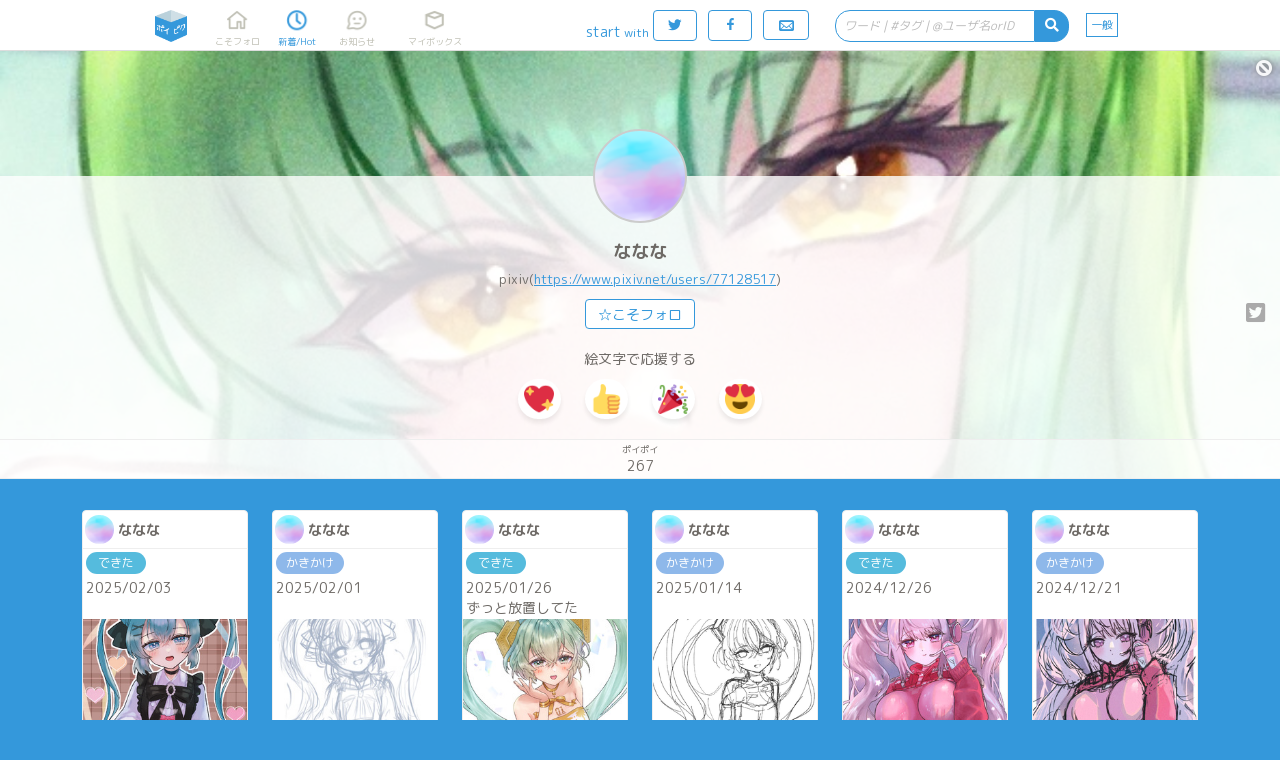

--- FILE ---
content_type: text/html;charset=UTF-8
request_url: https://poipiku.com/103200/
body_size: 11240
content:






















<!DOCTYPE html>
<html lang="ja">
	<head>
		




<meta charset="utf-8">
<meta http-equiv="Pragma" content="no-cache"/>
<meta http-equiv="Cache-Control" content="no-cache"/>
<meta http-equiv="Expires" content="0"/>
<meta http-equiv="X-UA-Compatible" content="IE=edge" />
<meta http-equiv="Content-Language" content="ja">
<meta name="robots" content="index,follow" />
<meta name="pinterest" content="nopin" />
<link rel="icon" href="https://cdn.poipiku.com/assets/favicon_2.ico" />
<link href="https://fonts.googleapis.com/earlyaccess/roundedmplus1c.css" rel="stylesheet" />
<link href="https://cdn.poipiku.com/assets/css/TBase-45.css" type="text/css" rel="stylesheet" />
<link href="https://cdn.poipiku.com/assets/css/TMaking-224.css" type="text/css" rel="stylesheet" />
<link href="https://cdn.poipiku.com/assets/css/TBasePc-91.css" type="text/css" rel="stylesheet" />
<link href="https://cdn.poipiku.com/assets/font/typicons.min.css" type="text/css" rel="stylesheet" />
    
    <link href="https://cdn.poipiku.com/assets/webfonts/all.min.css" type="text/css" rel="stylesheet" />
    
<link rel="apple-touch-icon" sizes="114x114" href="https://cdn.poipiku.com/assets/img/apple-touch-icon-114x114_2.png" />
<link rel="apple-touch-icon" sizes="72x72" href="https://cdn.poipiku.com/assets/img/apple-touch-icon-72x72_2.png" />
<link rel="apple-touch-icon" sizes="57x57" href="https://cdn.poipiku.com/assets/img/apple-touch-icon_2.png" />
<script type="text/javascript" src="https://cdn.poipiku.com/assets/js/jquery-1.12.4.min.js"></script>
<script type="text/javascript" src="https://cdn.poipiku.com/assets/js/jquery.creditCardValidator.js"></script>
<script type="text/javascript" src="https://cdn.poipiku.com/assets/js/dayjs-1.8.27.min.js"></script>
<script type="text/javascript" src="https://cdn.poipiku.com/assets/js/common-132.js"></script>


<script src="https://cdn.poipiku.com/assets/js/sweetalert2/sweetalert2-11.10.1.min.js"></script>
<link rel="stylesheet" href="https://cdn.poipiku.com/assets/js/sweetalert2/sweetalert2-11.10.1.css">
<link rel="stylesheet" href="https://cdn.poipiku.com/assets/js/sweetalert2/sweetalert2-11.10.1_custom.css">



<script async src="https://www.googletagmanager.com/gtag/js?id=UA-125150180-1"></script>
<script>
window.dataLayer = window.dataLayer || [];
function gtag(){dataLayer.push(arguments);}
gtag('js', new Date());

gtag('config', 'UA-125150180-1');
</script>

<!-- Google Tag Manager -->
<script>
(function(w,d,s,l,i){w[l]=w[l]||[];w[l].push({'gtm.start':new Date().getTime(),event:'gtm.js'});
var f=d.getElementsByTagName(s)[0],j=d.createElement(s),dl=l!='dataLayer'?'&l='+l:'';
j.async=true;j.src='https://www.googletagmanager.com/gtm.js?id='+i+dl;
f.parentNode.insertBefore(j,f);})(window,document,'script','dataLayer','GTM-W34FVDDN');
</script>
<!-- End Google Tag Manager -->

<script async src="https://pagead2.googlesyndication.com/pagead/js/adsbygoogle.js?client=ca-pub-8563032836738586" crossorigin="anonymous"></script>



<link href="https://cdn.poipiku.com/assets/css/TPcAppend-93.css" type="text/css" rel="stylesheet" />


	
		
<script>
	window.gnshbrequest = window.gnshbrequest || {cmd:[]};
	window.gnshbrequest.cmd.push(function(){
		window.gnshbrequest.registerPassback("1508593");
		window.gnshbrequest.registerPassback("1508597");
		window.gnshbrequest.registerPassback("1508598");
		window.gnshbrequest.registerPassback("1508599");
		window.gnshbrequest.registerPassback("1508600");
		window.gnshbrequest.registerPassback("1508596");
		window.gnshbrequest.registerPassback("1508595");
		window.gnshbrequest.registerPassback("1508496");
		window.gnshbrequest.registerPassback("1508565");
		window.gnshbrequest.registerPassback("1508569");
		window.gnshbrequest.registerPassback("1508573");
		window.gnshbrequest.registerPassback("1508577");
		window.gnshbrequest.registerPassback("1508581");
		window.gnshbrequest.registerPassback("1508582");
		window.gnshbrequest.registerPassback("1508583");
		window.gnshbrequest.registerPassback("1508584");
		window.gnshbrequest.registerPassback("1508585");
		window.gnshbrequest.registerPassback("1508591");
		window.gnshbrequest.registerPassback("1508592");
		window.gnshbrequest.registerPassback("1508594");
		window.gnshbrequest.registerPassback("1508662");
		window.gnshbrequest.registerPassback("1508690");
		window.gnshbrequest.registerPassback("1508857");
		window.gnshbrequest.registerPassback("1508858");
		window.gnshbrequest.registerPassback("1509186");
		window.gnshbrequest.registerPassback("1509188");
		window.gnshbrequest.registerPassback("1509189");
		window.gnshbrequest.registerPassback("1509190");
		window.gnshbrequest.registerPassback("1509191");
		window.gnshbrequest.registerPassback("1532691");
		window.gnshbrequest.registerPassback("1533176");
		window.gnshbrequest.registerPassback("1537114");
		window.gnshbrequest.forceInternalRequest();
	});
</script>
<script async src="https://cpt.geniee.jp/hb/v1/213456/426/wrapper.min.js"></script>
		
	


		




		

<script async src='https://static.secure.epsilon.jp/js/token.js'></script>

<script>
	if (typeof AGENT === 'undefined') {
		const AGENT = {
			"EPSILON": 2,
		};
		window.AGENT = AGENT;
	}

	function getAmountDlgHtml(emojiImgTag){
		return '<div class="CardInfoDlgInfo">' + emojiImgTag + 'に' + getCheerAmountOptionHtml() + '円の</div>';
	}

	function getRegistCreditCardDlgHtml(strTitle, strDescription){
		return `
<style>
	.CardInfoDlgTitle{padding: 10px 0 0 0;}
	.CardInfoDlgInfo{font-size: 14px; text-align: left;}
	.CardInfoDlgInputItem{margin: 4px;}
	.CardInfoDlgInputLabel{font-size: 16px;}
	.CardInfoDlgInfoCheckList{text-align: left; font-size: 16px;}
	.swal2-popup .CardInfoDlgInputItem .swal2-input{margin-top: 4px; font-size: 1.1em; height: 1.825em;}
	.swal2-popup .CardInfoDlgInputItem .swal2-input::placeholder{font-style: italic;}
	.swal2-popup .swal2-footer {font-size: 0.75em;}
</style>
<h2 class="CardInfoDlgTitle">
` + strTitle + `
</h2>
<div class="CardInfoDlgInfo">
	<p>` + strDescription + `</p>
</div>
<div class="CardInfoDlgInputItem">
	<div class="CardInfoDlgInputLabel">クレジットカード番号</div>
	<span>
	<img src="https://cdn.poipiku.com/assets/img/credit_card_logo_visa.png" height="30px" style="padding-top: 4px;"/>
	<img src="https://cdn.poipiku.com/assets/img/credit_card_logo_master.gif" height="30px" style="padding-top: 4px;"/>
	<img src="https://cdn.poipiku.com/assets/img/credit_card_logo_jcb.gif" height="30px" style="padding-top: 4px;"/>
	<img src="https://cdn.poipiku.com/assets/img/credit_card_logo_ae.gif" height="30px" style="padding-top: 4px;"/>
	<img src="https://cdn.poipiku.com/assets/img/credit_card_logo_diners.gif" height="30px" style="padding-top: 4px;"/>
	</span>
	<input id="card_number" class="swal2-input" autocomplete="off"　style="margin-top: 4px;" maxlength="16" placeholder="4111111111111111"/>
</div>
<div class="CardInfoDlgInputItem">
	<div class="CardInfoDlgInputLabel">カード名義</div>
	<input id="cc_holder" class="swal2-input" style="margin-top: 4px;" maxlength="100" placeholder="TARO POIPIKU"/>
</div>
<div class="CardInfoDlgInputItem">
	<div class="CardInfoDlgInputLabel">有効期限(MM/YY)</div>
	<input id="cc_exp" class="swal2-input" style="margin-top: 4px;" maxlength="5" placeholder="01/23"/>
</div>
<div class="CardInfoDlgInputItem">
	<div class="CardInfoDlgInputLabel">セキュリティーコード<div/>
	<input id="cc_csc" class="swal2-input" style="margin-top: 4px;" maxlength="4" placeholder="012"/>
</div>
`;
	}

	function createAgentInfo(agent, token, tokenExpire){
		return {
			"agentId": agent,
			"token": token,
			"tokenExpire": tokenExpire,
		};
	}

	function verifyCardDlgInput(){
		

		// 入力内容の検証
		const vals = {
			cardNum: $("#card_number").val(),
            cardHolderName: $("#cc_holder").val(),
			cardExp: $("#cc_exp").val(),
			cardSec: $("#cc_csc").val(),
		}

		// カード番号
		if (vals.cardNum === '') {
			return Swal.showValidationMessage('カード番号を入力してください');
		}
		const validateCreditCardResult = $("#card_number").validateCreditCard(
			{ accept: [
					'visa', 'mastercard', 'diners_club_international', 'jcb', 'amex',
				] });
		if(!validateCreditCardResult.valid){
			return Swal.showValidationMessage('カード番号に誤りがあるか、取り扱えないカードブランドです。');
		}
		if (vals.cardHolderName === '') {
			return Swal.showValidationMessage('カードの名義を入力してください');
		}
		if (vals.cardExp === '') {
			return Swal.showValidationMessage('有効期限を入力してください');
		}

		// 有効期限 use dayjs
		const MM = Number(vals.cardExp.split('/')[0]);
		const YY = Number(vals.cardExp.split('/')[1]);
		const expDay = dayjs("20" + YY + "-" + MM + "-01");
		if(isNaN(MM)||isNaN(YY)||!expDay){
			return Swal.showValidationMessage('有効期限は半角で、MM/YYの形式で入力してください。');
		}
		const now = dayjs();
		const limit = now.add(60, 'day');
		if(limit>expDay){
			return Swal.showValidationMessage('有効期限が切れているか迫っているため、このカードは登録できません。');
		}

		// セキュリティーコード
		if (vals.cardSec === ''){
			return Swal.showValidationMessage('セキュリティーコードを入力してください');
		}
		if (/^\d+$/.exec(vals.cardSec) == null){
			return Swal.showValidationMessage('セキュリティーコードは半角数字で入力してください');
		}
		if (vals.cardSec.length < 3){
			return Swal.showValidationMessage('セキュリティーコードの桁数がたりません');
		}
		return vals;
	}
</script>


		<meta name="description" content="なななはポイピクに267枚のイラストとかをポイポイしています。" />
		<meta name="twitter:card" content="summary" />
		<meta name="twitter:site" content="@pipajp" />
		<meta name="twitter:image" content="https://cdn.poipiku.com/000103200/profile_20211209174632.png" />
		<meta property="og:url" content="https://poipiku.com/103200/" />
		<meta property="og:title" content="なななのポイピク | イラストとか箱「ポイピク」" />
		<meta property="og:description" content="なななはポイピクに267枚のイラストとかをポイポイしています。" />
		<meta property="og:image" content="https://poipiku.com/img/poipiku_icon_512x512_2.png" />
		<title>なななのポイピク | イラストとか箱「ポイピク」</title>

		<script type="text/javascript">
		$(function(){
			
			$('#MenuNew').addClass('Selected');
			
		});

		$(function(){
			updateCategoryMenuPos(0);

			$("#AnalogicoInfo .AnalogicoInfoSubTitle").html('なななはポイピクに267枚のイラストとかをポイポイしています。');
			
			$("#AnalogicoInfo .AnalogicoMoreInfo").html('すべて見るなら今すぐ登録！');
			
			/*
			$(window).bind("scroll.slideHeader", function() {
				$('.UserInfo.Float').css('background-position-y', $(this).scrollTop()/5 + 'px');
			});
			*/
		});
		</script>

		<style>
		
		.UserInfo {background-image: url('https://cdn.poipiku.com/000103200/header_20230207102057.jpeg_640.jpg');}
		
		
		@media screen and (min-width:1090px){
		.Wrapper.ThumbList {width: 1090px;}
		}
		
		</style>

		
	</head>

	<body>
		
<!-- Google Tag Manager (noscript) -->
<noscript><iframe src="https://www.googletagmanager.com/ns.html?id=GTM-W34FVDDN"
height="0" width="0" style="display:none;visibility:hidden"></iframe></noscript>
<!-- End Google Tag Manager (noscript) -->
		



<script>
function dispTwLoginUnsuccessfulInfo(callbackPath){
	Swal.fire({
		html: '<h2>違うユーザーで認証されてしまう</h2>' +
			'<div style="text-align: left; font-size: 13px"><p>以下のボタンでログインすると、Twitter認証画面で一度止まります。<p>' +
			'<p style="text-align: left; font-size: 13px">想定と異なるTwitterユーザーが表示されていたら、Twitter側でユーザーを切り替えてから、もう一度ポイピクのログインをお試し下さい。<p></div>',
		showCancelButton: false,
		showCloseButton: true,
		confirmButtonText: '<i class="typcn typcn-social-twitter"></i> 待ってログイン',
	}).then((result) => {
		if (result.value) {
			location.href = "/LoginFormTwitter.jsp?AUTH=authorize&CBPATH=" + callbackPath;
		}
	});
}
</script>





<script>
function showSwitchContentsViewModeDlg(mode){
	if (mode === 1){
		Swal.fire({
			title: "あなたは18歳以上ですか？",
			text: "この先成人向けのコンテンツが表示されます。18歳未満の方のアクセスはお断り致します。",
			focusConfirm: true,
			confirmButtonText: "はい",
			cancelButtonText: "いいえ",
			showCloseButton: true,
			showCancelButton: true,
		}).then(formValues => {
			// キャンセル
			if(formValues.dismiss){return false;}
			$.ajax({
				type: "POST",
				url: "/f/SwitchContentsViewModeF.jsp",
				data: {MD: 1},
                dataType: "json",
			}).done(function(data){
				console.log(data);
                if(data.result === 1){
                    location.reload();
                }
            });
		});
    } else {
		$.ajax({
			type: "POST",
			url: "/f/SwitchContentsViewModeF.jsp",
			data: {MD: 0},
			dataType: "json",
        }).done(function(data){
            if(data.result === 1){
                location.reload();
            }
        });
	}
}
</script>


<header class="Header">
	<div id="HeaderSlider"></div>
	<div class="HeaderWrapper">
		<div class="HeaderInnerWrapper">
			<div id="HeaderTitleWrapper" class="HeaderTitleWrapper">
				<h1 class="HeaderTitle">
					<a id="HeaderLink" class="HeaderLink" href="/">
						<img  class="HeaderImg" src="https://cdn.poipiku.com/assets/img/pc_top_title-03.png" alt="イラストとか箱「ポイピク」" />
					</a>
				</h1>
				
			</div>
			
			<nav class="FooterMenu">
				<a id="MenuHome" class="FooterMenuItem" href="/MyHomePcV.jsp?ID=-1">
					<span class="FooterMenuItemIcon"></span>
					<span class="FooterMenuItemName">こそフォロ</span>
				</a>
				<a id="MenuNew" class="FooterMenuItem" href="/NewArrivalPcV.jsp?ID=-1">
					<span class="FooterMenuItemIcon"></span>
					<span class="FooterMenuItemName">新着/Hot</span>
				</a>
				<a id="MenuAct" style="margin-right: 18px;" class="FooterMenuItem" href="/ActivityListPcV.jsp?ID=-1">
					<span class="FooterMenuItemIcon">
						<div id="InfoNumAct" class="InfoNum">0</div>
					</span>
					<span class="FooterMenuItemName">お知らせ</span>
				</a>
				<a id="MenuMe" style="margin-right: 20px;" class="FooterMenuItem" href="/MyIllustListPcV.jsp?ID=-1">
					<span class="FooterMenuItemIcon"></span>
					<span class="FooterMenuItemName">マイボックス</span>
				</a>
				
			</nav>
			<nav class="FooterMenu" style="flex-grow: 1;">
				
				<span style="color: #3498db; margin: 14px 4px 0 0 ">start<span style="margin-left: 3px; font-size: 12px">with</span></span>
				<form method="post" name="login_from_twitter_tmenupc_01" action="/LoginFormTwitter.jsp">
					<input id="login_from_twitter_tmenupc_callback_01" type="hidden" name="CBPATH" value=""/>
					<script>{
						let s = document.URL.split("/");
						for(let i=0; i<3; i++){s.shift();}
						$('#login_from_twitter_tmenupc_callback_01').val("/" + s.join("/"));
					}</script>
					<a class="BtnBase Rev HeaderLoginBtnPc LoginButton" href="javascript:login_from_twitter_tmenupc_01.submit()">
						<span class="typcn typcn-social-twitter"></span>
					</a>
				</form>
				<form method="post" name="login_from_facebook_tmenupc_01" action="/LoginFormFacebook.jsp">
					<input id="login_from_facebook_tmenupc_callback_01" type="hidden" name="CBPATH" value=""/>
					<script>{
						let s = document.URL.split("/");
						for(let i=0; i<3; i++){s.shift();}
						$('#login_from_facebook_tmenupc_callback_01').val("/" + s.join("/"));
					}</script>
					<a class="BtnBase Rev HeaderLoginBtnPc LoginButton" href="javascript:login_from_facebook_tmenupc_01.submit()">
						<span class="typcn typcn-social-facebook"></span>
					</a>
				</form>
				<a class="BtnBase LoginButton" href="/MyHomePcV.jsp">
					<span class="typcn typcn-mail" style="font-size: 20px; line-height: 16px;"></span>
				</a>

				
				<form id="HeaderSearchWrapper" class="HeaderSearchWrapper" method="get" style="float: right;">
					<div class="HeaderSearch">
						<div class="HeaderSearchInputWrapper">
							<input name="KWD" id="HeaderSearchBox" class="HeaderSearchBox" type="text" maxlength="20"
									placeholder="ワード | #タグ | @ユーザ名orID" value=""
									autocomplete="off" enterkeyhint="search" oninput="onSearchInput()"
							/>
							<div id="HeaderSearchClear" class="HeaderSearchClear">
								<i class="fas fa-times-circle" onclick="clearHeaderSearchInput()"></i>
							</div>
						</div>
						<div id="HeaderSearchBtn" class="HeaderSearchBtn">
							<i class="fas fa-search"></i>
						</div>
					</div>
				</form>
				<a id="MenuSwitchContentsViewMode" class="SwitchContentsViewMode" onclick="showSwitchContentsViewModeDlg(1);">
					<span class="SwitchContentsViewModeBtn">一般</span>
				</a>

			</nav>
			
		</div>
		
		
			<div id="PulldownSearchWrapper" class="SearchWrapper pulldown">
				<div class="RecentSearchHeader">最近の検索</div>
				<ul id="RecentSearchList" class="RecentSearchList"></ul>
				
			</div>
			<script>
				function showSearch(idSuf) {
					const suffix = idSuf && typeof idSuf == 'string' ? idSuf : '';
					$('#PulldownSearchWrapper' + suffix).slideDown();
					
					showSearchHistory(null, suffix ? '' : 'ログインすると検索履歴を見られます', 60);
					
				}
				$('#HeaderSearchBox').on('focus', showSearch);
				$(document).on('click', '.RecentSearchKW', ev => {
					$('#PulldownSearchWrapper').hide();
					$('ul.RecentSearchList').empty();
					SearchByKeyword('Contents', -1, 5, $(ev.currentTarget).text())();
				});
				$(document).on('click', '.RecentSearchDelBtn', ev => {
					
						deleteSearchHistory('Contents', $(ev.target).closest('.RecentSearchRow').find('.RecentSearchKW').text())
						.then(() => {
							showSearchHistory('Contents', 'キーワードを入力してコンテンツ・タグ・ユーザーを検索しよう', 60, -1, 5, false);
						});
					
				});
				$(document).on('click touchend', function(ev) {
					if (!$(ev.target).closest('#PulldownSearchWrapper, .HeaderSearch').length) $('#PulldownSearchWrapper').hide();
					if (!$(ev.target).closest('#PulldownSearchWrapperIntro, .search_box').length) $('#PulldownSearchWrapperIntro').hide();
				});
			</script>
		
	</div>
</header>


<script>
	function onSearchInput(idPre) {
		const searchId = idPre && typeof idPre == 'string' ? idPre + 'SearchBox' : 'HeaderSearchBox';
		const prevTimeout = getLocalStrage('search-suggestion-timeout');
		if (prevTimeout) clearTimeout(prevTimeout);
		const inputStr = $('#' + searchId).val().trim();
		if (!inputStr) {
			$(`#`).val('');
			toggleClearSearchBtn();
			showSearch(idPre && typeof idPre == 'string' ? idPre : null);
			return false;
		}
		toggleClearSearchBtn();
		setLocalStrage('search-suggestion-timeout', setTimeout(() => {
			const searchStr = $('#' + searchId).val().trim();
			if (searchStr && !/^(\d|\w|[\u3040-\u30FFＡ-Ｚａ-ｚ０-９])$/.test(searchStr)) {
				showSearchSuggestion('Contents', searchStr, searchId);
			} else {
				showSearch(idPre && typeof idPre == 'string' ? idPre : null);
			}
		}, 800));
	}
	localStorage.removeItem('search-suggestion-timeout');
	$('#HeaderSearchWrapper').on('submit', SearchByKeyword('Contents', -1, 5));
	$('#HeaderSearchBtn').on('click', SearchByKeyword('Contents', -1, 5));
	toggleClearSearchBtn();
</script>





<script>
	$(function () {
		var bLoginButtonClicked = false;
		$(".LoginButton").click(function () {
			if(bLoginButtonClicked){
				$(this).attr("href", "javascript:void(0);");
			}else{
				bLoginButtonClicked=true;
			}
		})
	})
</script>




		<article class="Wrapper" style="width: 100%;">
			<div class="UserInfo Float">
				
<script>
	function UpdateBlock() {
		var bBlocked = $("#UserInfoCmdBlock").hasClass('Selected');
		$.ajaxSingle({
			"type": "post",
			"data": { "UID": -1, "IID": 103200, "CHK": (bBlocked)?0:1 },
			"url": "/f/UpdateBlockF.jsp",
			"dataType": "json",
			"success": function(data) {
				if(data.result==1) {
					$('.UserInfoCmdBlock').addClass('Selected');
					$('.UserInfoCmdFollow').removeClass('Selected');
					$('.UserInfoCmdFollow').html("☆こそフォロ");
					$('.UserInfoCmdFollow').hide();
					location.reload(true);
				} else if(data.result==2) {
					$('.UserInfoCmdBlock').removeClass('Selected');
					$('.UserInfoCmdFollow').removeClass('Selected');
					$('.UserInfoCmdFollow').html("☆こそフォロ");
					$('.UserInfoCmdFollow').show();
					location.reload(true);
				} else {
					DispMsg('ブロックできませんでした');
				}
			},
			"error": function(req, stat, ex){
				DispMsg('Connection error');
			}
		});
	}
</script>

<a id="UserInfoCmdBlock" class="typcn typcn-cancel UserInfoCmdBlock" href="/"></a>

				<div class="UserInfoBg"></div>
				<section class="UserInfoUser">
					<a class="UserInfoUserThumb" style="background-image: url('https://cdn.poipiku.com/000103200/profile_20211209174632.png')" href="/103200/"></a>
					<h2 class="UserInfoUserName"><a href="/103200/">ななな</a></h2>
					
					<h3 class="UserInfoProfile">pixiv(<a class='AutoLink' href='https://www.pixiv.net/users/77128517' target='_blank' rel='nofollow ugc'>https://www.pixiv.net/users/77128517</a>)</h3>
					<span class="UserInfoCmd">
						
						
							<a class="BtnBase UserInfoCmdFollow" href="/">☆こそフォロ</a>
						

						
						<span class="IllustItemCommandSub">
							<a class="IllustItemCommandTweet fab fa-twitter-square" href="https://twitter.com/intent/tweet?text=%E3%81%AA%E3%81%AA%E3%81%AA%E3%81%AE%E3%83%9D%E3%82%A4%E3%83%94%E3%82%AF+%E3%81%9F%E3%81%A0%E3%81%84%E3%81%BE267%E3%83%9D%E3%82%A4%E3%83%9D%E3%82%A4+%23poipiku&url=https%3A%2F%2Fpoipiku.com%2F103200%2F" target="_blank"></a>
						</span>
						
					</span>
					


<span class="UserInfoCmd" style="padding-bottom: 0">
	絵文字で応援する
	
</span>



<span class="UserInfoCmd">


        <span class="WaveButton" onclick="sendUserWave(-1, 103200, '💖', this)"><img class="Twemoji" draggable="false" alt="💖" src="https://cdn.poipiku.com/assets/emoji/1f496.png" /></span>
    
        <span class="WaveButton" onclick="sendUserWave(-1, 103200, '👍', this)"><img class="Twemoji" draggable="false" alt="👍" src="https://cdn.poipiku.com/assets/emoji/1f44d.png" /></span>
    
        <span class="WaveButton" onclick="sendUserWave(-1, 103200, '🎉', this)"><img class="Twemoji" draggable="false" alt="🎉" src="https://cdn.poipiku.com/assets/emoji/1f389.png" /></span>
    
        <span class="WaveButton" onclick="sendUserWave(-1, 103200, '😍', this)"><img class="Twemoji" draggable="false" alt="😍" src="https://cdn.poipiku.com/assets/emoji/1f60d.png" /></span>
    



				</section>
				<section class="UserInfoState">
					
<a class="UserInfoStateItem" href="/103200/">
	
	<span class="UserInfoStateItemTitle">ポイポイ</span>
	<span class="UserInfoStateItemNum">267</span>
	
</a>

					
				</section>
			</div>
		</article>

		<article class="Wrapper GridList">
			

			
			
			<section id="IllustThumbList" class="IllustThumbList">
				
					<div class="IllustThumb"><a class="IllustUser" href="/103200/"><span class="IllustUserThumb" style="background-image:url('https://cdn.poipiku.com/000103200/profile_20211209174632.png_120.jpg')"></span><h2 class="IllustUserName">ななな</h2></a><span class="IllustInfo IllustMeta"><a class="CategoryInfo" href="/NewArrivalPcV.jsp?CD=6"><span class="Category C6">できた</span></a></span><a class="IllustInfo" href="/103200/11351182.html"><span class="IllustInfoDesc">2025/02/03</span></a><a class="IllustThumbImg" href="/103200/11351182.html" style="background-image:url('https://cdn.poipiku.com/000103200/011351182_fLAVyLPSQ.png_360.jpg')"><span class="IllustInfoBottom"></span></a></div>
				
					<div class="IllustThumb"><a class="IllustUser" href="/103200/"><span class="IllustUserThumb" style="background-image:url('https://cdn.poipiku.com/000103200/profile_20211209174632.png_120.jpg')"></span><h2 class="IllustUserName">ななな</h2></a><span class="IllustInfo IllustMeta"><a class="CategoryInfo" href="/NewArrivalPcV.jsp?CD=15"><span class="Category C15">かきかけ</span></a></span><a class="IllustInfo" href="/103200/11342041.html"><span class="IllustInfoDesc">2025/02/01</span></a><a class="IllustThumbImg" href="/103200/11342041.html" style="background-image:url('https://cdn.poipiku.com/000103200/011342041_olEczm345.png_360.jpg')"><span class="IllustInfoBottom"></span></a></div>
				
					<div class="IllustThumb"><a class="IllustUser" href="/103200/"><span class="IllustUserThumb" style="background-image:url('https://cdn.poipiku.com/000103200/profile_20211209174632.png_120.jpg')"></span><h2 class="IllustUserName">ななな</h2></a><span class="IllustInfo IllustMeta"><a class="CategoryInfo" href="/NewArrivalPcV.jsp?CD=6"><span class="Category C6">できた</span></a></span><a class="IllustInfo" href="/103200/11319921.html"><span class="IllustInfoDesc">2025/01/26<br />ずっと放置してた</span></a><a class="IllustThumbImg" href="/103200/11319921.html" style="background-image:url('https://cdn.poipiku.com/000103200/011319921_ahm4lFoqw.png_360.jpg')"><span class="IllustInfoBottom"></span></a></div>
				
					<div class="IllustThumb"><a class="IllustUser" href="/103200/"><span class="IllustUserThumb" style="background-image:url('https://cdn.poipiku.com/000103200/profile_20211209174632.png_120.jpg')"></span><h2 class="IllustUserName">ななな</h2></a><span class="IllustInfo IllustMeta"><a class="CategoryInfo" href="/NewArrivalPcV.jsp?CD=15"><span class="Category C15">かきかけ</span></a></span><a class="IllustInfo" href="/103200/11279677.html"><span class="IllustInfoDesc">2025/01/14</span></a><a class="IllustThumbImg" href="/103200/11279677.html" style="background-image:url('https://cdn.poipiku.com/000103200/011279677_xLtaod5Ot.png_360.jpg')"><span class="IllustInfoBottom"></span></a></div>
				
					<div class="IllustThumb"><a class="IllustUser" href="/103200/"><span class="IllustUserThumb" style="background-image:url('https://cdn.poipiku.com/000103200/profile_20211209174632.png_120.jpg')"></span><h2 class="IllustUserName">ななな</h2></a><span class="IllustInfo IllustMeta"><a class="CategoryInfo" href="/NewArrivalPcV.jsp?CD=6"><span class="Category C6">できた</span></a></span><a class="IllustInfo" href="/103200/11205726.html"><span class="IllustInfoDesc">2024/12/26</span></a><a class="IllustThumbImg" href="/103200/11205726.html" style="background-image:url('https://cdn.poipiku.com/000103200/011205726_OiU7PLotT.png_360.jpg')"><span class="IllustInfoBottom"></span></a></div>
				
					<div class="IllustThumb"><a class="IllustUser" href="/103200/"><span class="IllustUserThumb" style="background-image:url('https://cdn.poipiku.com/000103200/profile_20211209174632.png_120.jpg')"></span><h2 class="IllustUserName">ななな</h2></a><span class="IllustInfo IllustMeta"><a class="CategoryInfo" href="/NewArrivalPcV.jsp?CD=15"><span class="Category C15">かきかけ</span></a></span><a class="IllustInfo" href="/103200/11184283.html"><span class="IllustInfoDesc">2024/12/21</span></a><a class="IllustThumbImg" href="/103200/11184283.html" style="background-image:url('https://cdn.poipiku.com/000103200/011184283_F66S0ULkA.png_360.jpg')"><span class="IllustInfoBottom"></span></a></div>
				
					<div class="IllustThumb"><a class="IllustUser" href="/103200/"><span class="IllustUserThumb" style="background-image:url('https://cdn.poipiku.com/000103200/profile_20211209174632.png_120.jpg')"></span><h2 class="IllustUserName">ななな</h2></a><span class="IllustInfo IllustMeta"><a class="CategoryInfo" href="/NewArrivalPcV.jsp?CD=6"><span class="Category C6">できた</span></a></span><a class="IllustInfo" href="/103200/11173338.html"><span class="IllustInfoDesc">2024/12/18</span></a><a class="IllustThumbImg" href="/103200/11173338.html" style="background-image:url('https://cdn.poipiku.com/000103200/011173338_EJo51vZ0i.png_360.jpg')"><span class="IllustInfoBottom"></span></a></div>
				
					<div class="IllustThumb"><a class="IllustUser" href="/103200/"><span class="IllustUserThumb" style="background-image:url('https://cdn.poipiku.com/000103200/profile_20211209174632.png_120.jpg')"></span><h2 class="IllustUserName">ななな</h2></a><span class="IllustInfo IllustMeta"><a class="CategoryInfo" href="/NewArrivalPcV.jsp?CD=15"><span class="Category C15">かきかけ</span></a></span><a class="IllustInfo" href="/103200/11161322.html"><span class="IllustInfoDesc">2024/12/15</span></a><a class="IllustThumbImg" href="/103200/11161322.html" style="background-image:url('https://cdn.poipiku.com/000103200/011161322_EeZn3YKmn.png_360.jpg')"><span class="IllustInfoBottom"></span></a></div>
				
					<div class="IllustThumb"><a class="IllustUser" href="/103200/"><span class="IllustUserThumb" style="background-image:url('https://cdn.poipiku.com/000103200/profile_20211209174632.png_120.jpg')"></span><h2 class="IllustUserName">ななな</h2></a><span class="IllustInfo IllustMeta"><a class="CategoryInfo" href="/NewArrivalPcV.jsp?CD=6"><span class="Category C6">できた</span></a></span><a class="IllustInfo" href="/103200/11150441.html"><span class="IllustInfoDesc">2024/12/12</span></a><a class="IllustThumbImg" href="/103200/11150441.html" style="background-image:url('https://cdn.poipiku.com/000103200/011150441_zmgy2ijd6.png_360.jpg')"><span class="IllustInfoBottom"></span></a></div>
				
					<div class="IllustThumb"><a class="IllustUser" href="/103200/"><span class="IllustUserThumb" style="background-image:url('https://cdn.poipiku.com/000103200/profile_20211209174632.png_120.jpg')"></span><h2 class="IllustUserName">ななな</h2></a><span class="IllustInfo IllustMeta"><a class="CategoryInfo" href="/NewArrivalPcV.jsp?CD=6"><span class="Category C6">できた</span></a></span><a class="IllustInfo" href="/103200/10986320.html"><span class="IllustInfoDesc">2024/11/06</span></a><a class="IllustThumbImg" href="/103200/10986320.html" style="background-image:url('https://cdn.poipiku.com/000103200/010986320_7Nu9S2zca.png_360.jpg')"><span class="IllustInfoBottom"></span></a></div>
				
					<div class="IllustThumb"><a class="IllustUser" href="/103200/"><span class="IllustUserThumb" style="background-image:url('https://cdn.poipiku.com/000103200/profile_20211209174632.png_120.jpg')"></span><h2 class="IllustUserName">ななな</h2></a><span class="IllustInfo IllustMeta"><a class="CategoryInfo" href="/NewArrivalPcV.jsp?CD=6"><span class="Category C6">できた</span></a></span><a class="IllustInfo" href="/103200/10971757.html"><span class="IllustInfoDesc">2024/11/03</span></a><a class="IllustThumbImg" href="/103200/10971757.html" style="background-image:url('https://cdn.poipiku.com/000103200/010971757_cEtU59fsb.png_360.jpg')"><span class="IllustInfoBottom"></span></a></div>
				
					<div class="IllustThumb"><a class="IllustUser" href="/103200/"><span class="IllustUserThumb" style="background-image:url('https://cdn.poipiku.com/000103200/profile_20211209174632.png_120.jpg')"></span><h2 class="IllustUserName">ななな</h2></a><span class="IllustInfo IllustMeta"><a class="CategoryInfo" href="/NewArrivalPcV.jsp?CD=15"><span class="Category C15">かきかけ</span></a></span><a class="IllustInfo" href="/103200/10957147.html"><span class="IllustInfoDesc">2024/10/31</span></a><a class="IllustThumbImg" href="/103200/10957147.html" style="background-image:url('https://cdn.poipiku.com/000103200/010957147_RNnwvFTOm.png_360.jpg')"><span class="IllustInfoBottom"></span></a></div>
				
					<div class="IllustThumb"><a class="IllustUser" href="/103200/"><span class="IllustUserThumb" style="background-image:url('https://cdn.poipiku.com/000103200/profile_20211209174632.png_120.jpg')"></span><h2 class="IllustUserName">ななな</h2></a><span class="IllustInfo IllustMeta"><a class="CategoryInfo" href="/NewArrivalPcV.jsp?CD=6"><span class="Category C6">できた</span></a></span><a class="IllustInfo" href="/103200/10950484.html"><span class="IllustInfoDesc">2024/10/30</span></a><a class="IllustThumbImg" href="/103200/10950484.html" style="background-image:url('https://cdn.poipiku.com/000103200/010950484_T1yQUrUYY.png_360.jpg')"><span class="IllustInfoBottom"></span></a></div>
				
					<div class="IllustThumb"><a class="IllustUser" href="/103200/"><span class="IllustUserThumb" style="background-image:url('https://cdn.poipiku.com/000103200/profile_20211209174632.png_120.jpg')"></span><h2 class="IllustUserName">ななな</h2></a><span class="IllustInfo IllustMeta"><a class="CategoryInfo" href="/NewArrivalPcV.jsp?CD=15"><span class="Category C15">かきかけ</span></a></span><a class="IllustInfo" href="/103200/10627229.html"><span class="IllustInfoDesc">2024/08/25</span></a><a class="IllustThumbImg" href="/103200/10627229.html" style="background-image:url('https://cdn.poipiku.com/000103200/010627229_IxY1zuc2a.png_360.jpg')"><span class="IllustInfoBottom"></span></a></div>
				
					<div class="IllustThumb"><a class="IllustUser" href="/103200/"><span class="IllustUserThumb" style="background-image:url('https://cdn.poipiku.com/000103200/profile_20211209174632.png_120.jpg')"></span><h2 class="IllustUserName">ななな</h2></a><span class="IllustInfo IllustMeta"><a class="CategoryInfo" href="/NewArrivalPcV.jsp?CD=6"><span class="Category C6">できた</span></a></span><a class="IllustInfo" href="/103200/10588008.html"><span class="IllustInfoDesc">2024/08/15</span></a><a class="IllustThumbImg" href="/103200/10588008.html" style="background-image:url('https://cdn.poipiku.com/000103200/010588008_QTBkZX8Ej.png_360.jpg')"><span class="IllustInfoBottom"></span></a></div>
				
					<div class="IllustThumb"><a class="IllustUser" href="/103200/"><span class="IllustUserThumb" style="background-image:url('https://cdn.poipiku.com/000103200/profile_20211209174632.png_120.jpg')"></span><h2 class="IllustUserName">ななな</h2></a><span class="IllustInfo IllustMeta"><a class="CategoryInfo" href="/NewArrivalPcV.jsp?CD=15"><span class="Category C15">かきかけ</span></a></span><a class="IllustInfo" href="/103200/10520645.html"><span class="IllustInfoDesc">2024/07/28</span></a><a class="IllustThumbImg" href="/103200/10520645.html" style="background-image:url('https://cdn.poipiku.com/000103200/010520645_NIzZGvjI0.png_360.jpg')"><span class="IllustInfoBottom"></span></a></div>
				
					<div class="IllustThumb"><a class="IllustUser" href="/103200/"><span class="IllustUserThumb" style="background-image:url('https://cdn.poipiku.com/000103200/profile_20211209174632.png_120.jpg')"></span><h2 class="IllustUserName">ななな</h2></a><span class="IllustInfo IllustMeta"><a class="CategoryInfo" href="/NewArrivalPcV.jsp?CD=6"><span class="Category C6">できた</span></a></span><a class="IllustInfo" href="/103200/10520152.html"><span class="IllustInfoDesc">2024/07/28</span></a><a class="IllustThumbImg" href="/103200/10520152.html" style="background-image:url('https://cdn.poipiku.com/000103200/010520152_21LljbsYj.png_360.jpg')"><span class="IllustInfoBottom"></span></a></div>
				
					<div class="IllustThumb"><a class="IllustUser" href="/103200/"><span class="IllustUserThumb" style="background-image:url('https://cdn.poipiku.com/000103200/profile_20211209174632.png_120.jpg')"></span><h2 class="IllustUserName">ななな</h2></a><span class="IllustInfo IllustMeta"><a class="CategoryInfo" href="/NewArrivalPcV.jsp?CD=15"><span class="Category C15">かきかけ</span></a></span><a class="IllustInfo" href="/103200/10491874.html"><span class="IllustInfoDesc">2024/07/21</span></a><a class="IllustThumbImg" href="/103200/10491874.html" style="background-image:url('https://cdn.poipiku.com/000103200/010491874_4ZOYyRoeV.png_360.jpg')"><span class="IllustInfoBottom"></span></a></div>
				
					<div class="IllustThumb"><a class="IllustUser" href="/103200/"><span class="IllustUserThumb" style="background-image:url('https://cdn.poipiku.com/000103200/profile_20211209174632.png_120.jpg')"></span><h2 class="IllustUserName">ななな</h2></a><span class="IllustInfo IllustMeta"><a class="CategoryInfo" href="/NewArrivalPcV.jsp?CD=6"><span class="Category C6">できた</span></a></span><a class="IllustInfo" href="/103200/10486897.html"><span class="IllustInfoDesc">2024/07/20<br />ずっと描き直ししてた</span></a><a class="IllustThumbImg" href="/103200/10486897.html" style="background-image:url('https://cdn.poipiku.com/000103200/010486897_J0j84l7Kp.png_360.jpg')"><span class="IllustInfoBottom"></span></a></div>
				
					<div class="IllustThumb"><a class="IllustUser" href="/103200/"><span class="IllustUserThumb" style="background-image:url('https://cdn.poipiku.com/000103200/profile_20211209174632.png_120.jpg')"></span><h2 class="IllustUserName">ななな</h2></a><span class="IllustInfo IllustMeta"><a class="CategoryInfo" href="/NewArrivalPcV.jsp?CD=15"><span class="Category C15">かきかけ</span></a></span><a class="IllustInfo" href="/103200/10426577.html"><span class="IllustInfoDesc">2024/07/04</span></a><a class="IllustThumbImg" href="/103200/10426577.html" style="background-image:url('https://cdn.poipiku.com/000103200/010426577_o6QLgzxTR.png_360.jpg')"><span class="IllustInfoBottom"></span></a></div>
				
					<div class="IllustThumb"><a class="IllustUser" href="/103200/"><span class="IllustUserThumb" style="background-image:url('https://cdn.poipiku.com/000103200/profile_20211209174632.png_120.jpg')"></span><h2 class="IllustUserName">ななな</h2></a><span class="IllustInfo IllustMeta"><a class="CategoryInfo" href="/NewArrivalPcV.jsp?CD=6"><span class="Category C6">できた</span></a></span><a class="IllustInfo" href="/103200/10404793.html"><span class="IllustInfoDesc">2024/06/28</span></a><a class="IllustThumbImg" href="/103200/10404793.html" style="background-image:url('https://cdn.poipiku.com/000103200/010404793_rEv1TcrVY.png_360.jpg')"><span class="IllustInfoBottom"></span></a></div>
				
					<div class="IllustThumb"><a class="IllustUser" href="/103200/"><span class="IllustUserThumb" style="background-image:url('https://cdn.poipiku.com/000103200/profile_20211209174632.png_120.jpg')"></span><h2 class="IllustUserName">ななな</h2></a><span class="IllustInfo IllustMeta"><a class="CategoryInfo" href="/NewArrivalPcV.jsp?CD=15"><span class="Category C15">かきかけ</span></a></span><a class="IllustInfo" href="/103200/10360925.html"><span class="IllustInfoDesc">2024/06/16</span></a><a class="IllustThumbImg" href="/103200/10360925.html" style="background-image:url('https://cdn.poipiku.com/000103200/010360925_eF8vQCSXl.png_360.jpg')"><span class="IllustInfoBottom"></span></a></div>
				
					<div class="IllustThumb"><a class="IllustUser" href="/103200/"><span class="IllustUserThumb" style="background-image:url('https://cdn.poipiku.com/000103200/profile_20211209174632.png_120.jpg')"></span><h2 class="IllustUserName">ななな</h2></a><span class="IllustInfo IllustMeta"><a class="CategoryInfo" href="/NewArrivalPcV.jsp?CD=6"><span class="Category C6">できた</span></a></span><a class="IllustInfo" href="/103200/10326909.html"><span class="IllustInfoDesc">2024/06/07</span></a><a class="IllustThumbImg" href="/103200/10326909.html" style="background-image:url('https://cdn.poipiku.com/000103200/010326909_o1PsAM0Yv.png_360.jpg')"><span class="IllustInfoBottom"></span></a></div>
				
					<div class="IllustThumb"><a class="IllustUser" href="/103200/"><span class="IllustUserThumb" style="background-image:url('https://cdn.poipiku.com/000103200/profile_20211209174632.png_120.jpg')"></span><h2 class="IllustUserName">ななな</h2></a><span class="IllustInfo IllustMeta"><a class="CategoryInfo" href="/NewArrivalPcV.jsp?CD=15"><span class="Category C15">かきかけ</span></a></span><a class="IllustInfo" href="/103200/10258433.html"><span class="IllustInfoDesc">2024/05/19</span></a><a class="IllustThumbImg" href="/103200/10258433.html" style="background-image:url('https://cdn.poipiku.com/000103200/010258433_SXOttFF9n.png_360.jpg')"><span class="IllustInfoBottom"></span></a></div>
				
					<div class="IllustThumb"><a class="IllustUser" href="/103200/"><span class="IllustUserThumb" style="background-image:url('https://cdn.poipiku.com/000103200/profile_20211209174632.png_120.jpg')"></span><h2 class="IllustUserName">ななな</h2></a><span class="IllustInfo IllustMeta"><a class="CategoryInfo" href="/NewArrivalPcV.jsp?CD=6"><span class="Category C6">できた</span></a></span><a class="IllustInfo" href="/103200/10253496.html"><span class="IllustInfoDesc">2024/05/18</span></a><a class="IllustThumbImg" href="/103200/10253496.html" style="background-image:url('https://cdn.poipiku.com/000103200/010253496_tPT5E0IUy.png_360.jpg')"><span class="IllustInfoBottom"></span></a></div>
				
					<div class="IllustThumb"><a class="IllustUser" href="/103200/"><span class="IllustUserThumb" style="background-image:url('https://cdn.poipiku.com/000103200/profile_20211209174632.png_120.jpg')"></span><h2 class="IllustUserName">ななな</h2></a><span class="IllustInfo IllustMeta"><a class="CategoryInfo" href="/NewArrivalPcV.jsp?CD=15"><span class="Category C15">かきかけ</span></a></span><a class="IllustInfo" href="/103200/10232363.html"><span class="IllustInfoDesc">2024/05/12<br />終わらない！！終わらないんだよっ！！！</span></a><a class="IllustThumbImg" href="/103200/10232363.html" style="background-image:url('https://cdn.poipiku.com/000103200/010232363_lI2sQG8hv.png_360.jpg')"><span class="IllustInfoBottom"></span></a></div>
				
					<div class="IllustThumb"><a class="IllustUser" href="/103200/"><span class="IllustUserThumb" style="background-image:url('https://cdn.poipiku.com/000103200/profile_20211209174632.png_120.jpg')"></span><h2 class="IllustUserName">ななな</h2></a><span class="IllustInfo IllustMeta"><a class="CategoryInfo" href="/NewArrivalPcV.jsp?CD=15"><span class="Category C15">かきかけ</span></a></span><a class="IllustInfo" href="/103200/10177977.html"><span class="IllustInfoDesc">2024/04/29</span></a><a class="IllustThumbImg" href="/103200/10177977.html" style="background-image:url('https://cdn.poipiku.com/000103200/010177977_J2bbe8WXP.png_360.jpg')"><span class="IllustInfoBottom"></span></a></div>
				
					<div class="IllustThumb"><a class="IllustUser" href="/103200/"><span class="IllustUserThumb" style="background-image:url('https://cdn.poipiku.com/000103200/profile_20211209174632.png_120.jpg')"></span><h2 class="IllustUserName">ななな</h2></a><span class="IllustInfo IllustMeta"><a class="CategoryInfo" href="/NewArrivalPcV.jsp?CD=4"><span class="Category C4">らくがき</span></a></span><a class="IllustInfo" href="/103200/10149675.html"><span class="IllustInfoDesc">2024/04/21<br />3時間ぐらい</span></a><a class="IllustThumbImg" href="/103200/10149675.html" style="background-image:url('https://cdn.poipiku.com/000103200/010149675_jphOag8pI.png_360.jpg')"><span class="IllustInfoBottom"></span></a></div>
				
					<div class="IllustThumb"><a class="IllustUser" href="/103200/"><span class="IllustUserThumb" style="background-image:url('https://cdn.poipiku.com/000103200/profile_20211209174632.png_120.jpg')"></span><h2 class="IllustUserName">ななな</h2></a><span class="IllustInfo IllustMeta"><a class="CategoryInfo" href="/NewArrivalPcV.jsp?CD=6"><span class="Category C6">できた</span></a></span><a class="IllustInfo" href="/103200/10144627.html"><span class="IllustInfoDesc">2024/04/20</span></a><a class="IllustThumbImg" href="/103200/10144627.html" style="background-image:url('https://cdn.poipiku.com/000103200/010144627_4Yd5nT4Jj.png_360.jpg')"><span class="IllustInfoBottom"></span></a></div>
				
					<div class="IllustThumb"><a class="IllustUser" href="/103200/"><span class="IllustUserThumb" style="background-image:url('https://cdn.poipiku.com/000103200/profile_20211209174632.png_120.jpg')"></span><h2 class="IllustUserName">ななな</h2></a><span class="IllustInfo IllustMeta"><a class="CategoryInfo" href="/NewArrivalPcV.jsp?CD=6"><span class="Category C6">できた</span></a></span><a class="IllustInfo" href="/103200/10078907.html"><span class="IllustInfoDesc">2024/04/02<br />そして描き直した</span></a><a class="IllustThumbImg" href="/103200/10078907.html" style="background-image:url('https://cdn.poipiku.com/000103200/010078907_6m5gP1qfb.png_360.jpg')"><span class="IllustInfoBottom"></span></a></div>
				
					<div class="IllustThumb"><a class="IllustUser" href="/103200/"><span class="IllustUserThumb" style="background-image:url('https://cdn.poipiku.com/000103200/profile_20211209174632.png_120.jpg')"></span><h2 class="IllustUserName">ななな</h2></a><span class="IllustInfo IllustMeta"><a class="CategoryInfo" href="/NewArrivalPcV.jsp?CD=15"><span class="Category C15">かきかけ</span></a></span><a class="IllustInfo" href="/103200/10078906.html"><span class="IllustInfoDesc">2024/04/02<br />ラフまでは楽しかった</span></a><a class="IllustThumbImg" href="/103200/10078906.html" style="background-image:url('https://cdn.poipiku.com/000103200/010078906_4AIx1DR7V.png_360.jpg')"><span class="IllustInfoBottom"></span></a></div>
				
					<div class="IllustThumb"><a class="IllustUser" href="/103200/"><span class="IllustUserThumb" style="background-image:url('https://cdn.poipiku.com/000103200/profile_20211209174632.png_120.jpg')"></span><h2 class="IllustUserName">ななな</h2></a><span class="IllustInfo IllustMeta"><a class="CategoryInfo" href="/NewArrivalPcV.jsp?CD=15"><span class="Category C15">かきかけ</span></a></span><a class="IllustInfo" href="/103200/10028688.html"><span class="IllustInfoDesc">2024/03/20</span></a><a class="IllustThumbImg" href="/103200/10028688.html" style="background-image:url('https://cdn.poipiku.com/000103200/010028688_dOAc26mrK.png_360.jpg')"><span class="IllustInfoBottom"></span></a></div>
				
					<div class="IllustThumb"><a class="IllustUser" href="/103200/"><span class="IllustUserThumb" style="background-image:url('https://cdn.poipiku.com/000103200/profile_20211209174632.png_120.jpg')"></span><h2 class="IllustUserName">ななな</h2></a><span class="IllustInfo IllustMeta"><a class="CategoryInfo" href="/NewArrivalPcV.jsp?CD=15"><span class="Category C15">かきかけ</span></a></span><a class="IllustInfo" href="/103200/10028223.html"><span class="IllustInfoDesc">2024/03/20</span></a><a class="IllustThumbImg" href="/103200/10028223.html" style="background-image:url('https://cdn.poipiku.com/000103200/010028223_GwPnI6UyF.png_360.jpg')"><span class="IllustInfoBottom"></span></a></div>
				
					<div class="IllustThumb"><a class="IllustUser" href="/103200/"><span class="IllustUserThumb" style="background-image:url('https://cdn.poipiku.com/000103200/profile_20211209174632.png_120.jpg')"></span><h2 class="IllustUserName">ななな</h2></a><span class="IllustInfo IllustMeta"><a class="CategoryInfo" href="/NewArrivalPcV.jsp?CD=6"><span class="Category C6">できた</span></a></span><a class="IllustInfo" href="/103200/10026463.html"><span class="IllustInfoDesc">2024/03/20</span></a><a class="IllustThumbImg" href="/103200/10026463.html" style="background-image:url('https://cdn.poipiku.com/000103200/010026463_GdPVSVddJ.png_360.jpg')"><span class="IllustInfoBottom"></span></a></div>
				
					<div class="IllustThumb"><a class="IllustUser" href="/103200/"><span class="IllustUserThumb" style="background-image:url('https://cdn.poipiku.com/000103200/profile_20211209174632.png_120.jpg')"></span><h2 class="IllustUserName">ななな</h2></a><span class="IllustInfo IllustMeta"><a class="CategoryInfo" href="/NewArrivalPcV.jsp?CD=15"><span class="Category C15">かきかけ</span></a></span><a class="IllustInfo" href="/103200/10002270.html"><span class="IllustInfoDesc">2024/03/13<br />ラフ</span></a><a class="IllustThumbImg" href="/103200/10002270.html" style="background-image:url('https://cdn.poipiku.com/000103200/010002270_Ud0O9iGY5.png_360.jpg')"><span class="IllustInfoBottom"></span></a></div>
				
					<div class="IllustThumb"><a class="IllustUser" href="/103200/"><span class="IllustUserThumb" style="background-image:url('https://cdn.poipiku.com/000103200/profile_20211209174632.png_120.jpg')"></span><h2 class="IllustUserName">ななな</h2></a><span class="IllustInfo IllustMeta"><a class="CategoryInfo" href="/NewArrivalPcV.jsp?CD=6"><span class="Category C6">できた</span></a></span><a class="IllustInfo" href="/103200/9998853.html"><span class="IllustInfoDesc">2024/03/12</span></a><a class="IllustThumbImg" href="/103200/9998853.html" style="background-image:url('https://cdn.poipiku.com/000103200/009998853_lOYIhBczk.png_360.jpg')"><span class="IllustInfoBottom"></span></a></div>
				
					<div class="IllustThumb"><a class="IllustUser" href="/103200/"><span class="IllustUserThumb" style="background-image:url('https://cdn.poipiku.com/000103200/profile_20211209174632.png_120.jpg')"></span><h2 class="IllustUserName">ななな</h2></a><span class="IllustInfo IllustMeta"><a class="CategoryInfo" href="/NewArrivalPcV.jsp?CD=6"><span class="Category C6">できた</span></a></span><a class="IllustInfo" href="/103200/9976142.html"><span class="IllustInfoDesc">2024/03/06</span></a><a class="IllustThumbImg" href="/103200/9976142.html" style="background-image:url('https://cdn.poipiku.com/000103200/009976142_42O2tQkfP.png_360.jpg')"><span class="IllustInfoBottom"></span></a></div>
				
					<div class="IllustThumb"><a class="IllustUser" href="/103200/"><span class="IllustUserThumb" style="background-image:url('https://cdn.poipiku.com/000103200/profile_20211209174632.png_120.jpg')"></span><h2 class="IllustUserName">ななな</h2></a><span class="IllustInfo IllustMeta"><a class="CategoryInfo" href="/NewArrivalPcV.jsp?CD=6"><span class="Category C6">できた</span></a></span><a class="IllustInfo" href="/103200/9961227.html"><span class="IllustInfoDesc">2024/03/02</span></a><a class="IllustThumbImg" href="/103200/9961227.html" style="background-image:url('https://cdn.poipiku.com/000103200/009961227_iRjHAlL1z.png_360.jpg')"><span class="IllustInfoBottom"></span></a></div>
				
					<div class="IllustThumb"><a class="IllustUser" href="/103200/"><span class="IllustUserThumb" style="background-image:url('https://cdn.poipiku.com/000103200/profile_20211209174632.png_120.jpg')"></span><h2 class="IllustUserName">ななな</h2></a><span class="IllustInfo IllustMeta"><a class="CategoryInfo" href="/NewArrivalPcV.jsp?CD=6"><span class="Category C6">できた</span></a></span><a class="IllustInfo" href="/103200/9908971.html"><span class="IllustInfoDesc">2024/02/18<br />パース楽しかったけど難しかった<br />また少し勉強して描き直したい</span></a><a class="IllustThumbImg" href="/103200/9908971.html" style="background-image:url('https://cdn.poipiku.com/000103200/009908971_ahXOHhlz9.png_360.jpg')"><span class="IllustInfoBottom"></span></a></div>
				
					<div class="IllustThumb"><a class="IllustUser" href="/103200/"><span class="IllustUserThumb" style="background-image:url('https://cdn.poipiku.com/000103200/profile_20211209174632.png_120.jpg')"></span><h2 class="IllustUserName">ななな</h2></a><span class="IllustInfo IllustMeta"><a class="CategoryInfo" href="/NewArrivalPcV.jsp?CD=15"><span class="Category C15">かきかけ</span></a></span><a class="IllustInfo" href="/103200/9898764.html"><span class="IllustInfoDesc">2024/02/15<br />パースあってないの何となく分かるけど<br />どう直したら良いかわからんっす</span></a><a class="IllustThumbImg" href="/103200/9898764.html" style="background-image:url('https://cdn.poipiku.com/000103200/009898764_ONJOxp5eW.png_360.jpg')"><span class="IllustInfoBottom"></span></a></div>
				
					<div class="IllustThumb"><a class="IllustUser" href="/103200/"><span class="IllustUserThumb" style="background-image:url('https://cdn.poipiku.com/000103200/profile_20211209174632.png_120.jpg')"></span><h2 class="IllustUserName">ななな</h2></a><span class="IllustInfo IllustMeta"><a class="CategoryInfo" href="/NewArrivalPcV.jsp?CD=15"><span class="Category C15">かきかけ</span></a></span><a class="IllustInfo" href="/103200/9897949.html"><span class="IllustInfoDesc">2024/02/15<br />パースってなんですか<br />どれが正解なのか分からん</span></a><a class="IllustThumbImg" href="/103200/9897949.html" style="background-image:url('https://cdn.poipiku.com/000103200/009897949_QlivDeiiz.png_360.jpg')"><span class="IllustInfoBottom"></span></a></div>
				
					<div class="IllustThumb"><a class="IllustUser" href="/103200/"><span class="IllustUserThumb" style="background-image:url('https://cdn.poipiku.com/000103200/profile_20211209174632.png_120.jpg')"></span><h2 class="IllustUserName">ななな</h2></a><span class="IllustInfo IllustMeta"><a class="CategoryInfo" href="/NewArrivalPcV.jsp?CD=6"><span class="Category C6">できた</span></a></span><a class="IllustInfo" href="/103200/9893864.html"><span class="IllustInfoDesc">2024/02/14</span></a><a class="IllustThumbImg" href="/103200/9893864.html" style="background-image:url('https://cdn.poipiku.com/000103200/009893864_Dv5mOqrRF.png_360.jpg')"><span class="IllustInfoBottom"></span></a></div>
				
					<div class="IllustThumb"><a class="IllustUser" href="/103200/"><span class="IllustUserThumb" style="background-image:url('https://cdn.poipiku.com/000103200/profile_20211209174632.png_120.jpg')"></span><h2 class="IllustUserName">ななな</h2></a><span class="IllustInfo IllustMeta"><a class="CategoryInfo" href="/NewArrivalPcV.jsp?CD=6"><span class="Category C6">できた</span></a></span><a class="IllustInfo" href="/103200/9879097.html"><span class="IllustInfoDesc">2024/02/11</span></a><a class="IllustThumbImg" href="/103200/9879097.html" style="background-image:url('https://cdn.poipiku.com/000103200/009879097_VlMYN1Dj9.png_360.jpg')"><span class="IllustInfoBottom"></span></a></div>
				
					<div class="IllustThumb"><a class="IllustUser" href="/103200/"><span class="IllustUserThumb" style="background-image:url('https://cdn.poipiku.com/000103200/profile_20211209174632.png_120.jpg')"></span><h2 class="IllustUserName">ななな</h2></a><span class="IllustInfo IllustMeta"><a class="CategoryInfo" href="/NewArrivalPcV.jsp?CD=6"><span class="Category C6">できた</span></a></span><a class="IllustInfo" href="/103200/9860491.html"><span class="IllustInfoDesc">2024/02/06</span></a><a class="IllustThumbImg" href="/103200/9860491.html" style="background-image:url('https://cdn.poipiku.com/000103200/009860491_NtBVnDc6x.png_360.jpg')"><span class="IllustInfoBottom"></span></a></div>
				
					<div class="IllustThumb"><a class="IllustUser" href="/103200/"><span class="IllustUserThumb" style="background-image:url('https://cdn.poipiku.com/000103200/profile_20211209174632.png_120.jpg')"></span><h2 class="IllustUserName">ななな</h2></a><span class="IllustInfo IllustMeta"><a class="CategoryInfo" href="/NewArrivalPcV.jsp?CD=15"><span class="Category C15">かきかけ</span></a></span><a class="IllustInfo" href="/103200/9842722.html"><span class="IllustInfoDesc">2024/02/01</span></a><a class="IllustThumbImg" href="/103200/9842722.html" style="background-image:url('https://cdn.poipiku.com/000103200/009842722_XydQHzpuu.png_360.jpg')"><span class="IllustInfoBottom"></span></a></div>
				
					<div class="IllustThumb"><a class="IllustUser" href="/103200/"><span class="IllustUserThumb" style="background-image:url('https://cdn.poipiku.com/000103200/profile_20211209174632.png_120.jpg')"></span><h2 class="IllustUserName">ななな</h2></a><span class="IllustInfo IllustMeta"><a class="CategoryInfo" href="/NewArrivalPcV.jsp?CD=6"><span class="Category C6">できた</span></a></span><a class="IllustInfo" href="/103200/9835895.html"><span class="IllustInfoDesc">2024/01/30<br />少し直した！</span></a><a class="IllustThumbImg" href="/103200/9835895.html" style="background-image:url('https://cdn.poipiku.com/000103200/009835895_dofgzXGs3.png_360.jpg')"><span class="IllustInfoBottom"></span></a></div>
				
					<div class="IllustThumb"><a class="IllustUser" href="/103200/"><span class="IllustUserThumb" style="background-image:url('https://cdn.poipiku.com/000103200/profile_20211209174632.png_120.jpg')"></span><h2 class="IllustUserName">ななな</h2></a><span class="IllustInfo IllustMeta"><a class="CategoryInfo" href="/NewArrivalPcV.jsp?CD=9"><span class="Category C9">供養</span></a></span><a class="IllustInfo" href="/103200/9818783.html"><span class="IllustInfoDesc">2024/01/26<br />描けなくてボツ</span></a><a class="IllustThumbImg" href="/103200/9818783.html" style="background-image:url('https://cdn.poipiku.com/000103200/009818783_IoVTcwR6e.png_360.jpg')"><span class="IllustInfoBottom"></span></a></div>
				
					<div class="IllustThumb"><a class="IllustUser" href="/103200/"><span class="IllustUserThumb" style="background-image:url('https://cdn.poipiku.com/000103200/profile_20211209174632.png_120.jpg')"></span><h2 class="IllustUserName">ななな</h2></a><span class="IllustInfo IllustMeta"><a class="CategoryInfo" href="/NewArrivalPcV.jsp?CD=15"><span class="Category C15">かきかけ</span></a></span><a class="IllustInfo" href="/103200/9803295.html"><span class="IllustInfoDesc">2024/01/21</span></a><a class="IllustThumbImg" href="/103200/9803295.html" style="background-image:url('https://cdn.poipiku.com/000103200/009803295_UqEHF7amI.png_360.jpg')"><span class="IllustInfoBottom"></span></a></div>
				
			</section>

			<nav class="PageBar">
				<span class="PageBarItemFrame"><a class="BtnBase PageBarItem" href="/IllustListPcV.jsp?PG=0&ID=103200&KWD="><i class="fas fa-chevron-left"></i></a></span><span class="PageBarItemFrame"><a class="BtnBase PageBarItem Selected" href="/IllustListPcV.jsp?PG=0&ID=103200&KWD=">1</a></span><span class="PageBarItemFrame"><a class="BtnBase PageBarItem " href="/IllustListPcV.jsp?PG=1&ID=103200&KWD=">2</a></span><span class="PageBarItemFrame"><a class="BtnBase PageBarItem " href="/IllustListPcV.jsp?PG=2&ID=103200&KWD=">3</a></span><span class="PageBarItemFrame"><a class="BtnBase PageBarItem " href="/IllustListPcV.jsp?PG=3&ID=103200&KWD=">4</a></span><span class="PageBarItemFrame"><a class="BtnBase PageBarItem " href="/IllustListPcV.jsp?PG=4&ID=103200&KWD=">5</a></span><span class="PageBarItemFrame"><a class="BtnBase PageBarItem" href="/IllustListPcV.jsp?PG=1&ID=103200&KWD="><i class="fas fa-chevron-right"></i></a></span>
			</nav>
		</article>

		
<div style="clear: both;"></div>




<div class="FooterAd">
	
	<div class="PcSideBarAd">
			<div data-cptid="1508595">
	<script>
		gnshbrequest.cmd.push(function() {
			gnshbrequest.applyPassback("1508595", "[data-cptid='1508595']");
		});
	</script>
	</div>

	</div>
	<div class="PcSideBarAd">
			<div data-cptid="1508598">
	<script>
		gnshbrequest.cmd.push(function() {
			gnshbrequest.applyPassback("1508598", "[data-cptid='1508598']");
		});
	</script>
	</div>

	</div>
	<div class="PcSideBarAd">
			<div data-cptid="1508600">
	<script>
		gnshbrequest.cmd.push(function() {
			gnshbrequest.applyPassback("1508600", "[data-cptid='1508600']");
		});
	</script>
	</div>

	</div>
	
</div>




<div style="clear: both;"></div>
<footer class="Footer">
	
	<article class="AnalogicoInfo">
		<h1 class="AnalogicoInfoTitle">
			放置絵ポイポイ<br />
練習ポイポイ<br />
らくがきポイポイ<br />
進捗ポイポイ<br />
イラストポイポイSNS「ポイピク」
		</h1>
		<a class="AnalogicoMoreInfo" href="/">
			もっと詳しく...
		</a>
		<div class="AnalogicoInfoRegist">
			<form method="post" name="login_from_twitter_tfooterbase_00" action="/LoginFormTwitter.jsp">
				<input id="login_from_twitter_tfooterbase_callback_00" type="hidden" name="CBPATH" value=""/>
				<script>{
					let s = document.URL.split("/");
					for(let i=0; i<3; i++){s.shift();}
					$('#login_from_twitter_tfooterbase_callback_00').val("/" + s.join("/"));
				}</script>
				<a class="BtnBase Rev AnalogicoInfoRegistBtn" style="width:200px;" href="javascript:login_from_twitter_tfooterbase_00.submit()">
					<span class="typcn typcn-social-twitter"></span> ログイン
				</a>
			</form>
		</div>
		<div class="AnalogicoInfoRegist">
			<form method="post" name="login_from_facebook_tfooterbase_00" action="/LoginFormFacebook.jsp">
				<input id="login_from_facebook_tfooterbase_callback_00" type="hidden" name="CBPATH" value="/" />
				<script>{
					let s = document.URL.split("/");
					for(let i=0; i<3; i++){s.shift();}
					$('#login_from_facebook_tfooterbase_callback_00').val("/" + s.join("/"));
				}</script>
				<a class="BtnBase Rev AnalogicoInfoRegistBtn" style="width:200px;" href="javascript:login_from_facebook_tfooterbase_00.submit()">
					<span class="typcn typcn-social-facebook"></span> ログイン
				</a>
			</form>
		</div>
		<div class="AnalogicoInfoRegist">
			<a class="BtnBase Rev AnalogicoInfoRegistBtn" style="width:200px;" href="/MyHomePcV.jsp">
				<span class="typcn typcn-mail"></span> メールで登録/ログイン
			</a>
		</div>
	</article>
	








	<nav class="FooterLink">
		<dl>
			<dt><i class="fas fa-globe"></i>言語 <a class="FooterHref" style="font-weight: normal" href="/TranslationSuggestionPcV.jsp">翻訳の提案</a></dt>
			<dd><a class="FooterHref" hreflang="en" onclick="ChLang('en', false)" href="javascript:void(0);">English</a></dd>
			<dd><a class="FooterHref" hreflang="es" onclick="ChLang('es', false)" href="javascript:void(0);">español</a></dd>
			<dd><a class="FooterHref" hreflang="vi" onclick="ChLang('vi', false)" href="javascript:void(0);">Tiếng Việt</a></dd>
			<dd><a class="FooterHref" hreflang="ko" onclick="ChLang('ko', false)" href="javascript:void(0);">한국</a></dd>
			<dd><a class="FooterHref" hreflang="zh-cmn-Hans" onclick="ChLang('zh_CN', false)" href="javascript:void(0);">简体中文</a></dd>
			<dd><a class="FooterHref" hreflang="zh-cmn-Hant" onclick="ChLang('zh_TW', false)" href="javascript:void(0);">繁體中文</a></dd>
			<dd><a class="FooterHref" hreflang="th" onclick="ChLang('th', false)" href="javascript:void(0);">ไทย</a></dd>
			<dd><a class="FooterHref" hreflang="ru" onclick="ChLang('ru', false)" href="javascript:void(0);">русский</a></dd>
			<dd><a class="FooterHref" hreflang="ja" onclick="ChLang('ja', false)" href="javascript:void(0);">日本語</a></dd>
		</dl>
		<dl>
			<dt>ご利用について</dt>
			<dd><a class="FooterHref" href="/StartPoipikuPcV.jsp">ポイピクとは?</a></dd>
			<dd><a class="FooterHref" href="/how_to/TopPcV.jsp">ポイピクの使い方</a></dd>
		</dl>
		<dl>
			<dt>利用規約等</dt>
			<dd><a class="FooterHref" href="/RulePcS.jsp">利用規約</a></dd>
			<dd><a class="FooterHref" href="/GuideLinePcV.jsp">ガイドライン</a></dd>
			<dd><a class="FooterHref" href="/PrivacyPolicyPcS.jsp">プライバシーポリシー</a></dd>
			<dd><a class="FooterHref" href="/TransactionLawPcS.jsp">特定商取引法に基づく表記</a></dd>
		</dl>
		<dl>
			<dt>お知らせ・お問い合わせ</dt>

			<dd><a class="FooterHref" href="/2/" target="_blank">お知らせ(運営アカウント)</a></dd>
			<dd><a class="FooterHref" href="https://twitter.com/pipajp" target="_blank">公式Twitter</a></dd>
			
			<dd><a class="FooterHref" href="/FAQPcS.jsp">よくある質問</a></dd>
			
			<dd>お問い合わせ(要ログイン)</dd>
			
			<dd><a class="FooterHref" href="https://twitter.com/pipajp" target="_blank">ログインできない</a></dd>
			<dd><a class="FooterHref" href="/LogoUsageGuideLinePcS.jsp">ロゴの使用について</a></dd>
			<dd><a class="FooterHref" href="https://poipiku.com/comic/">ポイコミ</a></dd>
		</dl>
		<dl>
			<dt>会社情報</dt>
			<dd><a class="FooterHref" href="https://www.pipa.jp/" target="_blank">株式会社Pipa.jp</a></dd>
		</dl>
	</nav>

	<article class="FooterInfo" style="font-size: 10px; margin: 10px 0;">
		異工程混在表示方式およびカテゴリタグ(マイタグ)・コマンドタグ等各種機能は特許出願中です。
		当サイトの各種技術・コンセプト・デザイン・商標等は特許法、著作権法、不正競争防止法等を始めとした各種法律により保護されています。<br />
		Various functions including 'Mixed process display system', 'Category tag' etc. are patent pending.The technologies, concepts, designs, trademarks etc. of this site are protected by laws.
	</article>

	<div class="FooterCopy">
		Copyright(C) 2017 -
		based on <a class="FooterHref" href="https://analogico.pipa.jp/" target="_blank">analogico</a> by
		<a class="FooterHref" href="https://www.pipa.jp/" target="_blank">Pipa.jp Ltd.</a>
	</div>
</footer>


	</body>
</html>


--- FILE ---
content_type: text/html; charset=utf-8
request_url: https://www.google.com/recaptcha/api2/aframe
body_size: 267
content:
<!DOCTYPE HTML><html><head><meta http-equiv="content-type" content="text/html; charset=UTF-8"></head><body><script nonce="mSfjIsG_CYC8Mm9uwNnxXQ">/** Anti-fraud and anti-abuse applications only. See google.com/recaptcha */ try{var clients={'sodar':'https://pagead2.googlesyndication.com/pagead/sodar?'};window.addEventListener("message",function(a){try{if(a.source===window.parent){var b=JSON.parse(a.data);var c=clients[b['id']];if(c){var d=document.createElement('img');d.src=c+b['params']+'&rc='+(localStorage.getItem("rc::a")?sessionStorage.getItem("rc::b"):"");window.document.body.appendChild(d);sessionStorage.setItem("rc::e",parseInt(sessionStorage.getItem("rc::e")||0)+1);localStorage.setItem("rc::h",'1769209875980');}}}catch(b){}});window.parent.postMessage("_grecaptcha_ready", "*");}catch(b){}</script></body></html>

--- FILE ---
content_type: application/javascript
request_url: https://cdn.poipiku.com/assets/js/common-132.js
body_size: 15129
content:
var $jscomp=$jscomp||{};$jscomp.scope={};$jscomp.createTemplateTagFirstArg=function(a){return a.raw=a};$jscomp.createTemplateTagFirstArgWithRaw=function(a,b){a.raw=b;return a};$jscomp.arrayIteratorImpl=function(a){var b=0;return function(){return b<a.length?{done:!1,value:a[b++]}:{done:!0}}};$jscomp.arrayIterator=function(a){return{next:$jscomp.arrayIteratorImpl(a)}};$jscomp.makeIterator=function(a){var b="undefined"!=typeof Symbol&&Symbol.iterator&&a[Symbol.iterator];return b?b.call(a):$jscomp.arrayIterator(a)};
$jscomp.arrayFromIterator=function(a){for(var b,c=[];!(b=a.next()).done;)c.push(b.value);return c};$jscomp.arrayFromIterable=function(a){return a instanceof Array?a:$jscomp.arrayFromIterator($jscomp.makeIterator(a))};$jscomp.ASSUME_ES5=!1;$jscomp.ASSUME_NO_NATIVE_MAP=!1;$jscomp.ASSUME_NO_NATIVE_SET=!1;$jscomp.SIMPLE_FROUND_POLYFILL=!1;$jscomp.ISOLATE_POLYFILLS=!1;$jscomp.FORCE_POLYFILL_PROMISE=!1;$jscomp.FORCE_POLYFILL_PROMISE_WHEN_NO_UNHANDLED_REJECTION=!1;
$jscomp.defineProperty=$jscomp.ASSUME_ES5||"function"==typeof Object.defineProperties?Object.defineProperty:function(a,b,c){if(a==Array.prototype||a==Object.prototype)return a;a[b]=c.value;return a};$jscomp.getGlobal=function(a){a=["object"==typeof globalThis&&globalThis,a,"object"==typeof window&&window,"object"==typeof self&&self,"object"==typeof global&&global];for(var b=0;b<a.length;++b){var c=a[b];if(c&&c.Math==Math)return c}throw Error("Cannot find global object");};$jscomp.global=$jscomp.getGlobal(this);
$jscomp.IS_SYMBOL_NATIVE="function"===typeof Symbol&&"symbol"===typeof Symbol("x");$jscomp.TRUST_ES6_POLYFILLS=!$jscomp.ISOLATE_POLYFILLS||$jscomp.IS_SYMBOL_NATIVE;$jscomp.polyfills={};$jscomp.propertyToPolyfillSymbol={};$jscomp.POLYFILL_PREFIX="$jscp$";var $jscomp$lookupPolyfilledValue=function(a,b){var c=$jscomp.propertyToPolyfillSymbol[b];if(null==c)return a[b];c=a[c];return void 0!==c?c:a[b]};
$jscomp.polyfill=function(a,b,c,d){b&&($jscomp.ISOLATE_POLYFILLS?$jscomp.polyfillIsolated(a,b,c,d):$jscomp.polyfillUnisolated(a,b,c,d))};$jscomp.polyfillUnisolated=function(a,b,c,d){c=$jscomp.global;a=a.split(".");for(d=0;d<a.length-1;d++){var e=a[d];if(!(e in c))return;c=c[e]}a=a[a.length-1];d=c[a];b=b(d);b!=d&&null!=b&&$jscomp.defineProperty(c,a,{configurable:!0,writable:!0,value:b})};
$jscomp.polyfillIsolated=function(a,b,c,d){var e=a.split(".");a=1===e.length;d=e[0];d=!a&&d in $jscomp.polyfills?$jscomp.polyfills:$jscomp.global;for(var h=0;h<e.length-1;h++){var f=e[h];if(!(f in d))return;d=d[f]}e=e[e.length-1];c=$jscomp.IS_SYMBOL_NATIVE&&"es6"===c?d[e]:null;b=b(c);null!=b&&(a?$jscomp.defineProperty($jscomp.polyfills,e,{configurable:!0,writable:!0,value:b}):b!==c&&($jscomp.propertyToPolyfillSymbol[e]=$jscomp.IS_SYMBOL_NATIVE?$jscomp.global.Symbol(e):$jscomp.POLYFILL_PREFIX+e,e=
$jscomp.propertyToPolyfillSymbol[e],$jscomp.defineProperty(d,e,{configurable:!0,writable:!0,value:b})))};$jscomp.underscoreProtoCanBeSet=function(){var a={a:!0},b={};try{return b.__proto__=a,b.a}catch(c){}return!1};$jscomp.setPrototypeOf=$jscomp.TRUST_ES6_POLYFILLS&&"function"==typeof Object.setPrototypeOf?Object.setPrototypeOf:$jscomp.underscoreProtoCanBeSet()?function(a,b){a.__proto__=b;if(a.__proto__!==b)throw new TypeError(a+" is not extensible");return a}:null;$jscomp.generator={};
$jscomp.generator.ensureIteratorResultIsObject_=function(a){if(!(a instanceof Object))throw new TypeError("Iterator result "+a+" is not an object");};$jscomp.generator.Context=function(){this.isRunning_=!1;this.yieldAllIterator_=null;this.yieldResult=void 0;this.nextAddress=1;this.finallyAddress_=this.catchAddress_=0;this.finallyContexts_=this.abruptCompletion_=null};
$jscomp.generator.Context.prototype.start_=function(){if(this.isRunning_)throw new TypeError("Generator is already running");this.isRunning_=!0};$jscomp.generator.Context.prototype.stop_=function(){this.isRunning_=!1};$jscomp.generator.Context.prototype.jumpToErrorHandler_=function(){this.nextAddress=this.catchAddress_||this.finallyAddress_};$jscomp.generator.Context.prototype.next_=function(a){this.yieldResult=a};
$jscomp.generator.Context.prototype.throw_=function(a){this.abruptCompletion_={exception:a,isException:!0};this.jumpToErrorHandler_()};$jscomp.generator.Context.prototype.return=function(a){this.abruptCompletion_={return:a};this.nextAddress=this.finallyAddress_};$jscomp.generator.Context.prototype.jumpThroughFinallyBlocks=function(a){this.abruptCompletion_={jumpTo:a};this.nextAddress=this.finallyAddress_};$jscomp.generator.Context.prototype.yield=function(a,b){this.nextAddress=b;return{value:a}};
$jscomp.generator.Context.prototype.yieldAll=function(a,b){a=$jscomp.makeIterator(a);var c=a.next();$jscomp.generator.ensureIteratorResultIsObject_(c);if(c.done)this.yieldResult=c.value,this.nextAddress=b;else return this.yieldAllIterator_=a,this.yield(c.value,b)};$jscomp.generator.Context.prototype.jumpTo=function(a){this.nextAddress=a};$jscomp.generator.Context.prototype.jumpToEnd=function(){this.nextAddress=0};
$jscomp.generator.Context.prototype.setCatchFinallyBlocks=function(a,b){this.catchAddress_=a;void 0!=b&&(this.finallyAddress_=b)};$jscomp.generator.Context.prototype.setFinallyBlock=function(a){this.catchAddress_=0;this.finallyAddress_=a||0};$jscomp.generator.Context.prototype.leaveTryBlock=function(a,b){this.nextAddress=a;this.catchAddress_=b||0};
$jscomp.generator.Context.prototype.enterCatchBlock=function(a){this.catchAddress_=a||0;a=this.abruptCompletion_.exception;this.abruptCompletion_=null;return a};$jscomp.generator.Context.prototype.enterFinallyBlock=function(a,b,c){c?this.finallyContexts_[c]=this.abruptCompletion_:this.finallyContexts_=[this.abruptCompletion_];this.catchAddress_=a||0;this.finallyAddress_=b||0};
$jscomp.generator.Context.prototype.leaveFinallyBlock=function(a,b){b=this.finallyContexts_.splice(b||0)[0];if(b=this.abruptCompletion_=this.abruptCompletion_||b){if(b.isException)return this.jumpToErrorHandler_();void 0!=b.jumpTo&&this.finallyAddress_<b.jumpTo?(this.nextAddress=b.jumpTo,this.abruptCompletion_=null):this.nextAddress=this.finallyAddress_}else this.nextAddress=a};$jscomp.generator.Context.prototype.forIn=function(a){return new $jscomp.generator.Context.PropertyIterator(a)};
$jscomp.generator.Context.PropertyIterator=function(a){this.object_=a;this.properties_=[];for(var b in a)this.properties_.push(b);this.properties_.reverse()};$jscomp.generator.Context.PropertyIterator.prototype.getNext=function(){for(;0<this.properties_.length;){var a=this.properties_.pop();if(a in this.object_)return a}return null};$jscomp.generator.Engine_=function(a){this.context_=new $jscomp.generator.Context;this.program_=a};
$jscomp.generator.Engine_.prototype.next_=function(a){this.context_.start_();if(this.context_.yieldAllIterator_)return this.yieldAllStep_(this.context_.yieldAllIterator_.next,a,this.context_.next_);this.context_.next_(a);return this.nextStep_()};
$jscomp.generator.Engine_.prototype.return_=function(a){this.context_.start_();var b=this.context_.yieldAllIterator_;if(b)return this.yieldAllStep_("return"in b?b["return"]:function(c){return{value:c,done:!0}},a,this.context_.return);this.context_.return(a);return this.nextStep_()};
$jscomp.generator.Engine_.prototype.throw_=function(a){this.context_.start_();if(this.context_.yieldAllIterator_)return this.yieldAllStep_(this.context_.yieldAllIterator_["throw"],a,this.context_.next_);this.context_.throw_(a);return this.nextStep_()};
$jscomp.generator.Engine_.prototype.yieldAllStep_=function(a,b,c){try{var d=a.call(this.context_.yieldAllIterator_,b);$jscomp.generator.ensureIteratorResultIsObject_(d);if(!d.done)return this.context_.stop_(),d;var e=d.value}catch(h){return this.context_.yieldAllIterator_=null,this.context_.throw_(h),this.nextStep_()}this.context_.yieldAllIterator_=null;c.call(this.context_,e);return this.nextStep_()};
$jscomp.generator.Engine_.prototype.nextStep_=function(){for(;this.context_.nextAddress;)try{var a=this.program_(this.context_);if(a)return this.context_.stop_(),{value:a.value,done:!1}}catch(b){this.context_.yieldResult=void 0,this.context_.throw_(b)}this.context_.stop_();if(this.context_.abruptCompletion_){a=this.context_.abruptCompletion_;this.context_.abruptCompletion_=null;if(a.isException)throw a.exception;return{value:a.return,done:!0}}return{value:void 0,done:!0}};
$jscomp.generator.Generator_=function(a){this.next=function(b){return a.next_(b)};this.throw=function(b){return a.throw_(b)};this.return=function(b){return a.return_(b)};this[Symbol.iterator]=function(){return this}};$jscomp.generator.createGenerator=function(a,b){b=new $jscomp.generator.Generator_(new $jscomp.generator.Engine_(b));$jscomp.setPrototypeOf&&a.prototype&&$jscomp.setPrototypeOf(b,a.prototype);return b};
$jscomp.asyncExecutePromiseGenerator=function(a){function b(d){return a.next(d)}function c(d){return a.throw(d)}return new Promise(function(d,e){function h(f){f.done?d(f.value):Promise.resolve(f.value).then(b,c).then(h,e)}h(a.next())})};$jscomp.asyncExecutePromiseGeneratorFunction=function(a){return $jscomp.asyncExecutePromiseGenerator(a())};$jscomp.asyncExecutePromiseGeneratorProgram=function(a){return $jscomp.asyncExecutePromiseGenerator(new $jscomp.generator.Generator_(new $jscomp.generator.Engine_(a)))};
$jscomp.initSymbol=function(){};$jscomp.polyfill("Symbol",function(a){if(a)return a;var b=function(e,h){this.$jscomp$symbol$id_=e;$jscomp.defineProperty(this,"description",{configurable:!0,writable:!0,value:h})};b.prototype.toString=function(){return this.$jscomp$symbol$id_};var c=0,d=function(e){if(this instanceof d)throw new TypeError("Symbol is not a constructor");return new b("jscomp_symbol_"+(e||"")+"_"+c++,e)};return d},"es6","es3");$jscomp.initSymbolIterator=function(){};
$jscomp.polyfill("Symbol.iterator",function(a){if(a)return a;a=Symbol("Symbol.iterator");for(var b="Array Int8Array Uint8Array Uint8ClampedArray Int16Array Uint16Array Int32Array Uint32Array Float32Array Float64Array".split(" "),c=0;c<b.length;c++){var d=$jscomp.global[b[c]];"function"===typeof d&&"function"!=typeof d.prototype[a]&&$jscomp.defineProperty(d.prototype,a,{configurable:!0,writable:!0,value:function(){return $jscomp.iteratorPrototype($jscomp.arrayIteratorImpl(this))}})}return a},"es6",
"es3");$jscomp.initSymbolAsyncIterator=function(){};$jscomp.iteratorPrototype=function(a){a={next:a};a[Symbol.iterator]=function(){return this};return a};
$jscomp.polyfill("Promise",function(a){function b(){this.batch_=null}function c(f){return f instanceof e?f:new e(function(l,g){l(f)})}if(a&&!($jscomp.FORCE_POLYFILL_PROMISE||$jscomp.FORCE_POLYFILL_PROMISE_WHEN_NO_UNHANDLED_REJECTION&&"undefined"===typeof $jscomp.global.PromiseRejectionEvent))return a;b.prototype.asyncExecute=function(f){if(null==this.batch_){this.batch_=[];var l=this;this.asyncExecuteFunction(function(){l.executeBatch_()})}this.batch_.push(f)};var d=$jscomp.global.setTimeout;b.prototype.asyncExecuteFunction=
function(f){d(f,0)};b.prototype.executeBatch_=function(){for(;this.batch_&&this.batch_.length;){var f=this.batch_;this.batch_=[];for(var l=0;l<f.length;++l){var g=f[l];f[l]=null;try{g()}catch(k){this.asyncThrow_(k)}}}this.batch_=null};b.prototype.asyncThrow_=function(f){this.asyncExecuteFunction(function(){throw f;})};var e=function(f){this.state_=0;this.result_=void 0;this.onSettledCallbacks_=[];this.isRejectionHandled_=!1;var l=this.createResolveAndReject_();try{f(l.resolve,l.reject)}catch(g){l.reject(g)}};
e.prototype.createResolveAndReject_=function(){function f(k){return function(m){g||(g=!0,k.call(l,m))}}var l=this,g=!1;return{resolve:f(this.resolveTo_),reject:f(this.reject_)}};e.prototype.resolveTo_=function(f){if(f===this)this.reject_(new TypeError("A Promise cannot resolve to itself"));else if(f instanceof e)this.settleSameAsPromise_(f);else{a:switch(typeof f){case "object":var l=null!=f;break a;case "function":l=!0;break a;default:l=!1}l?this.resolveToNonPromiseObj_(f):this.fulfill_(f)}};e.prototype.resolveToNonPromiseObj_=
function(f){var l=void 0;try{l=f.then}catch(g){this.reject_(g);return}"function"==typeof l?this.settleSameAsThenable_(l,f):this.fulfill_(f)};e.prototype.reject_=function(f){this.settle_(2,f)};e.prototype.fulfill_=function(f){this.settle_(1,f)};e.prototype.settle_=function(f,l){if(0!=this.state_)throw Error("Cannot settle("+f+", "+l+"): Promise already settled in state"+this.state_);this.state_=f;this.result_=l;2===this.state_&&this.scheduleUnhandledRejectionCheck_();this.executeOnSettledCallbacks_()};
e.prototype.scheduleUnhandledRejectionCheck_=function(){var f=this;d(function(){if(f.notifyUnhandledRejection_()){var l=$jscomp.global.console;"undefined"!==typeof l&&l.error(f.result_)}},1)};e.prototype.notifyUnhandledRejection_=function(){if(this.isRejectionHandled_)return!1;var f=$jscomp.global.CustomEvent,l=$jscomp.global.Event,g=$jscomp.global.dispatchEvent;if("undefined"===typeof g)return!0;"function"===typeof f?f=new f("unhandledrejection",{cancelable:!0}):"function"===typeof l?f=new l("unhandledrejection",
{cancelable:!0}):(f=$jscomp.global.document.createEvent("CustomEvent"),f.initCustomEvent("unhandledrejection",!1,!0,f));f.promise=this;f.reason=this.result_;return g(f)};e.prototype.executeOnSettledCallbacks_=function(){if(null!=this.onSettledCallbacks_){for(var f=0;f<this.onSettledCallbacks_.length;++f)h.asyncExecute(this.onSettledCallbacks_[f]);this.onSettledCallbacks_=null}};var h=new b;e.prototype.settleSameAsPromise_=function(f){var l=this.createResolveAndReject_();f.callWhenSettled_(l.resolve,
l.reject)};e.prototype.settleSameAsThenable_=function(f,l){var g=this.createResolveAndReject_();try{f.call(l,g.resolve,g.reject)}catch(k){g.reject(k)}};e.prototype.then=function(f,l){function g(p,q){return"function"==typeof p?function(r){try{k(p(r))}catch(t){m(t)}}:q}var k,m,n=new e(function(p,q){k=p;m=q});this.callWhenSettled_(g(f,k),g(l,m));return n};e.prototype.catch=function(f){return this.then(void 0,f)};e.prototype.callWhenSettled_=function(f,l){function g(){switch(k.state_){case 1:f(k.result_);
break;case 2:l(k.result_);break;default:throw Error("Unexpected state: "+k.state_);}}var k=this;null==this.onSettledCallbacks_?h.asyncExecute(g):this.onSettledCallbacks_.push(g);this.isRejectionHandled_=!0};e.resolve=c;e.reject=function(f){return new e(function(l,g){g(f)})};e.race=function(f){return new e(function(l,g){for(var k=$jscomp.makeIterator(f),m=k.next();!m.done;m=k.next())c(m.value).callWhenSettled_(l,g)})};e.all=function(f){var l=$jscomp.makeIterator(f),g=l.next();return g.done?c([]):new e(function(k,
m){function n(r){return function(t){p[r]=t;q--;0==q&&k(p)}}var p=[],q=0;do p.push(void 0),q++,c(g.value).callWhenSettled_(n(p.length-1),m),g=l.next();while(!g.done)})};return e},"es6","es3");$jscomp.iteratorFromArray=function(a,b){a instanceof String&&(a+="");var c=0,d=!1,e={next:function(){if(!d&&c<a.length){var h=c++;return{value:b(h,a[h]),done:!1}}d=!0;return{done:!0,value:void 0}}};e[Symbol.iterator]=function(){return e};return e};
$jscomp.polyfill("Array.prototype.keys",function(a){return a?a:function(){return $jscomp.iteratorFromArray(this,function(b){return b})}},"es6","es3");$jscomp.polyfill("Object.is",function(a){return a?a:function(b,c){return b===c?0!==b||1/b===1/c:b!==b&&c!==c}},"es6","es3");
$jscomp.polyfill("Array.prototype.includes",function(a){return a?a:function(b,c){var d=this;d instanceof String&&(d=String(d));var e=d.length;c=c||0;for(0>c&&(c=Math.max(c+e,0));c<e;c++){var h=d[c];if(h===b||Object.is(h,b))return!0}return!1}},"es7","es3");
$jscomp.checkStringArgs=function(a,b,c){if(null==a)throw new TypeError("The 'this' value for String.prototype."+c+" must not be null or undefined");if(b instanceof RegExp)throw new TypeError("First argument to String.prototype."+c+" must not be a regular expression");return a+""};$jscomp.polyfill("String.prototype.includes",function(a){return a?a:function(b,c){return-1!==$jscomp.checkStringArgs(this,b,"includes").indexOf(b,c||0)}},"es6","es3");
$jscomp.polyfill("Promise.prototype.finally",function(a){return a?a:function(b){return this.then(function(c){return Promise.resolve(b()).then(function(){return c})},function(c){return Promise.resolve(b()).then(function(){throw c;})})}},"es9","es3");$jscomp.checkEs6ConformanceViaProxy=function(){try{var a={},b=Object.create(new $jscomp.global.Proxy(a,{get:function(c,d,e){return c==a&&"q"==d&&e==b}}));return!0===b.q}catch(c){return!1}};$jscomp.USE_PROXY_FOR_ES6_CONFORMANCE_CHECKS=!1;
$jscomp.ES6_CONFORMANCE=$jscomp.USE_PROXY_FOR_ES6_CONFORMANCE_CHECKS&&$jscomp.checkEs6ConformanceViaProxy();$jscomp.owns=function(a,b){return Object.prototype.hasOwnProperty.call(a,b)};
$jscomp.polyfill("WeakMap",function(a){function b(){if(!a||!Object.seal)return!1;try{var k=Object.seal({}),m=Object.seal({}),n=new a([[k,2],[m,3]]);if(2!=n.get(k)||3!=n.get(m))return!1;n.delete(k);n.set(m,4);return!n.has(k)&&4==n.get(m)}catch(p){return!1}}function c(){}function d(k){var m=typeof k;return"object"===m&&null!==k||"function"===m}function e(k){if(!$jscomp.owns(k,f)){var m=new c;$jscomp.defineProperty(k,f,{value:m})}}function h(k){if(!$jscomp.ISOLATE_POLYFILLS){var m=Object[k];m&&(Object[k]=
function(n){if(n instanceof c)return n;Object.isExtensible(n)&&e(n);return m(n)})}}if($jscomp.USE_PROXY_FOR_ES6_CONFORMANCE_CHECKS){if(a&&$jscomp.ES6_CONFORMANCE)return a}else if(b())return a;var f="$jscomp_hidden_"+Math.random();h("freeze");h("preventExtensions");h("seal");var l=0,g=function(k){this.id_=(l+=Math.random()+1).toString();if(k){k=$jscomp.makeIterator(k);for(var m;!(m=k.next()).done;)m=m.value,this.set(m[0],m[1])}};g.prototype.set=function(k,m){if(!d(k))throw Error("Invalid WeakMap key");
e(k);if(!$jscomp.owns(k,f))throw Error("WeakMap key fail: "+k);k[f][this.id_]=m;return this};g.prototype.get=function(k){return d(k)&&$jscomp.owns(k,f)?k[f][this.id_]:void 0};g.prototype.has=function(k){return d(k)&&$jscomp.owns(k,f)&&$jscomp.owns(k[f],this.id_)};g.prototype.delete=function(k){return d(k)&&$jscomp.owns(k,f)&&$jscomp.owns(k[f],this.id_)?delete k[f][this.id_]:!1};return g},"es6","es3");$jscomp.MapEntry=function(){};
$jscomp.polyfill("Map",function(a){function b(){if($jscomp.ASSUME_NO_NATIVE_MAP||!a||"function"!=typeof a||!a.prototype.entries||"function"!=typeof Object.seal)return!1;try{var g=Object.seal({x:4}),k=new a($jscomp.makeIterator([[g,"s"]]));if("s"!=k.get(g)||1!=k.size||k.get({x:4})||k.set({x:4},"t")!=k||2!=k.size)return!1;var m=k.entries(),n=m.next();if(n.done||n.value[0]!=g||"s"!=n.value[1])return!1;n=m.next();return n.done||4!=n.value[0].x||"t"!=n.value[1]||!m.next().done?!1:!0}catch(p){return!1}}
if($jscomp.USE_PROXY_FOR_ES6_CONFORMANCE_CHECKS){if(a&&$jscomp.ES6_CONFORMANCE)return a}else if(b())return a;var c=new WeakMap,d=function(g){this.data_={};this.head_=f();this.size=0;if(g){g=$jscomp.makeIterator(g);for(var k;!(k=g.next()).done;)k=k.value,this.set(k[0],k[1])}};d.prototype.set=function(g,k){g=0===g?0:g;var m=e(this,g);m.list||(m.list=this.data_[m.id]=[]);m.entry?m.entry.value=k:(m.entry={next:this.head_,previous:this.head_.previous,head:this.head_,key:g,value:k},m.list.push(m.entry),
this.head_.previous.next=m.entry,this.head_.previous=m.entry,this.size++);return this};d.prototype.delete=function(g){g=e(this,g);return g.entry&&g.list?(g.list.splice(g.index,1),g.list.length||delete this.data_[g.id],g.entry.previous.next=g.entry.next,g.entry.next.previous=g.entry.previous,g.entry.head=null,this.size--,!0):!1};d.prototype.clear=function(){this.data_={};this.head_=this.head_.previous=f();this.size=0};d.prototype.has=function(g){return!!e(this,g).entry};d.prototype.get=function(g){return(g=
e(this,g).entry)&&g.value};d.prototype.entries=function(){return h(this,function(g){return[g.key,g.value]})};d.prototype.keys=function(){return h(this,function(g){return g.key})};d.prototype.values=function(){return h(this,function(g){return g.value})};d.prototype.forEach=function(g,k){for(var m=this.entries(),n;!(n=m.next()).done;)n=n.value,g.call(k,n[1],n[0],this)};d.prototype[Symbol.iterator]=d.prototype.entries;var e=function(g,k){var m=k&&typeof k;"object"==m||"function"==m?c.has(k)?m=c.get(k):
(m=""+ ++l,c.set(k,m)):m="p_"+k;var n=g.data_[m];if(n&&$jscomp.owns(g.data_,m))for(g=0;g<n.length;g++){var p=n[g];if(k!==k&&p.key!==p.key||k===p.key)return{id:m,list:n,index:g,entry:p}}return{id:m,list:n,index:-1,entry:void 0}},h=function(g,k){var m=g.head_;return $jscomp.iteratorPrototype(function(){if(m){for(;m.head!=g.head_;)m=m.previous;for(;m.next!=m.head;)return m=m.next,{done:!1,value:k(m)};m=null}return{done:!0,value:void 0}})},f=function(){var g={};return g.previous=g.next=g.head=g},l=0;
return d},"es6","es3");
$jscomp.polyfill("Set",function(a){function b(){if($jscomp.ASSUME_NO_NATIVE_SET||!a||"function"!=typeof a||!a.prototype.entries||"function"!=typeof Object.seal)return!1;try{var d=Object.seal({x:4}),e=new a($jscomp.makeIterator([d]));if(!e.has(d)||1!=e.size||e.add(d)!=e||1!=e.size||e.add({x:4})!=e||2!=e.size)return!1;var h=e.entries(),f=h.next();if(f.done||f.value[0]!=d||f.value[1]!=d)return!1;f=h.next();return f.done||f.value[0]==d||4!=f.value[0].x||f.value[1]!=f.value[0]?!1:h.next().done}catch(l){return!1}}
if($jscomp.USE_PROXY_FOR_ES6_CONFORMANCE_CHECKS){if(a&&$jscomp.ES6_CONFORMANCE)return a}else if(b())return a;var c=function(d){this.map_=new Map;if(d){d=$jscomp.makeIterator(d);for(var e;!(e=d.next()).done;)this.add(e.value)}this.size=this.map_.size};c.prototype.add=function(d){d=0===d?0:d;this.map_.set(d,d);this.size=this.map_.size;return this};c.prototype.delete=function(d){d=this.map_.delete(d);this.size=this.map_.size;return d};c.prototype.clear=function(){this.map_.clear();this.size=0};c.prototype.has=
function(d){return this.map_.has(d)};c.prototype.entries=function(){return this.map_.entries()};c.prototype.values=function(){return this.map_.values()};c.prototype.keys=c.prototype.values;c.prototype[Symbol.iterator]=c.prototype.values;c.prototype.forEach=function(d,e){var h=this;this.map_.forEach(function(f){return d.call(e,f,f,h)})};return c},"es6","es3");$jscomp.polyfill("Object.values",function(a){return a?a:function(b){var c=[],d;for(d in b)$jscomp.owns(b,d)&&c.push(b[d]);return c}},"es8","es3");
$jscomp.findInternal=function(a,b,c){a instanceof String&&(a=String(a));for(var d=a.length,e=0;e<d;e++){var h=a[e];if(b.call(c,h,e,a))return{i:e,v:h}}return{i:-1,v:void 0}};$jscomp.polyfill("Array.prototype.find",function(a){return a?a:function(b,c){return $jscomp.findInternal(this,b,c).v}},"es6","es3");
$jscomp.polyfill("Array.prototype.flat",function(a){return a?a:function(b){b=void 0===b?1:b;for(var c=[],d=0;d<this.length;d++){var e=this[d];Array.isArray(e)&&0<b?(e=Array.prototype.flat.call(e,b-1),c.push.apply(c,e)):c.push(e)}return c}},"es9","es5");
$jscomp.polyfill("Array.from",function(a){return a?a:function(b,c,d){c=null!=c?c:function(l){return l};var e=[],h="undefined"!=typeof Symbol&&Symbol.iterator&&b[Symbol.iterator];if("function"==typeof h){b=h.call(b);for(var f=0;!(h=b.next()).done;)e.push(c.call(d,h.value,f++))}else for(h=b.length,f=0;f<h;f++)e.push(c.call(d,b[f],f));return e}},"es6","es3");
$(function(){jQuery.extend({ajaxSingle:function(a){var b=!1;return function(c){try{b||(b=!0,c.complete=function(){return function(d,e){b=!1}}(),$.ajax(c))}catch(d){b=!1}}}()})});var vg=null;function setCookie(a,b,c){c=a+"="+encodeURIComponent(b)+"; ";document.cookie=c+"path=/; expires=Tue, 31-Dec-2030 23:59:59; SameSite=Lax; "}function setCookieOneTime(a,b,c){c=a+"="+encodeURIComponent(b)+"; ";document.cookie=c+"path=/; SameSite=Lax; "}
function setCookieWeek(a,b,c){var d=new Date;d.setTime(d.getTime()+6048E5);c=a+"="+encodeURIComponent(b)+"; ";c=c+"path=/; expires="+d.toGMTString();document.cookie=c+"SameSite=Lax; "}function setCookieOneDay(a,b,c){var d=new Date;d.setTime(d.getTime()+864E5);c=a+"="+encodeURIComponent(b)+"; ";c=c+"path=/; expires="+d.toGMTString();document.cookie=c+"SameSite=Lax; "}
function getCookie(a){var b=a+"=";a=document.cookie;var c=a.indexOf(b);if(0>c)return null;b=c+b.length;c=a.indexOf(";",b);-1===c&&(c=a.length);return decodeURIComponent(a.substring(b,c))}function deleteCookie(a,b){var c=new Date;c.setTime(0);b=a+"="+encodeURIComponent("0")+"; ";b=b+"path=/; expires="+(c.toGMTString()+"; ");document.cookie=b}
function setTimeZoneOffsetCookie(){var a=getCookie("TZ_OFFSET"),b=String((new Date).getTimezoneOffset()/60);a&&a===b||(setCookie("TZ_OFFSET",b),getCookie("TZ_OFFSET")===b&&location.reload())}function ChLang(a,b){0<a.length?(setCookie("LANG",a),b?$.ajaxSingle({type:"post",data:{LANGID:a},url:"/f/UpdateLanguageF.jsp",success:function(c){location.reload()}}):location.reload()):(deleteCookie("LANG"),location.reload())}
function setLocalStrage(a,b){b={val:b};b=JSON.stringify(b);localStorage.setItem(a,b)}function getLocalStrage(a){a=localStorage.getItem(a);return a?(a=JSON.parse(a))?a.val:null:null}
function SearchByKeyword(a,b,c,d,e){"Tags"!==a&&"Users"!==a&&(a="Contents");var h={Contents:"SearchIllustByKeyword",Tags:"SearchTagByKeyword",Users:"SearchUserByKeyword"},f=/AppV\.jsp$/.test(location.pathname)?"AppV":"PcV";return function(){var l="string"==typeof d?d:$("#"+(e||"HeaderSearchBox")).val();if(!l||"#"===l.trim()||"@"===l.trim())return!1;0<b&&updateSearchCache(l,b,a,c);location.href="/"+h[a]+f+".jsp?KWD="+encodeURIComponent(l);return!1}}
function updateSearchCache(a,b,c,d){d=void 0===d?5:d;c=getLocalStrage("search-history-All")||{};c=c.user==b?c.keywords:[];a=a.replace(/^(#|@)/,"");a=[].concat($jscomp.arrayFromIterable(a?[a]:[]),$jscomp.arrayFromIterable(c||[])).filter(function(e,h,f){return f.indexOf(e)==h}).slice(0,d);setLocalStrage("search-history-All",{keywords:a,at:new Date,user:b,limit:d})}
function showSearchHistory(a,b,c,d,e,h){$(".RecentSearchHeader").show();$(".SearchListPoipassLink").show();showSearchSpinner();a=a?"All":null;var f=getLocalStrage("search-history-"+(a||""))||{};(f.user==d&&f.limit==e&&f.at&&new Date-new Date(f.at)<6E4*c?Promise.resolve({keywords:f.keywords||[]}):a?$.ajax({type:"get",url:"/f/GetSearchLogF.jsp",data:{type:a},dataType:"json"}):Promise.resolve({keywords:[]})).then(function(l){var g=searchMobileCheck(),k=$("ul.RecentSearchList:visible");g&&k.removeClass("Loading");
k.empty();var m=k.first();if(l.keywords.length)l.keywords.forEach(function(p){var q=$("<li></li>",{class:"RecentSearchItem"}),r=$("<div></div>",{class:"RecentSearchRow"});p=$("<div></div>",{class:"RecentSearchKW",text:p});var t=$("<div></div>",{class:"RecentSearchDelBtn"+(h?"":" Disabled")}),u=$("<i></i>",{class:"fas fa-times"});t.append(u);r.append(p,t);q.append(r);m.append(q)});else if(b){g=$("<li></li>");k=$("<div></div>",{class:"RecentSearchRow"});var n=$("<div></div>",{class:"RecentSearchKWBlank",
text:b});k.append(n);g.append(k);m.append(g)}0<=l.result?setLocalStrage("search-history-"+(a||""),{keywords:l.keywords,at:new Date,user:d,limit:e}):l.keywords.length||clearSearchCache()})}function clearSearchCache(){Object.keys(localStorage).filter(function(a){return/^search-history/.test(a)}).forEach(function(a){return localStorage.removeItem(a)})}
function showSearchSuggestion(a,b,c){c=void 0===c?"HeaderSearchBox":c;$(".RecentSearchHeader").hide();$(".SearchListPoipassLink").hide();showSearchSpinner();$.ajax({type:"get",url:"/f/GetSearchSuggestionF.jsp",data:{type:a?"All":null,input:b},dataType:"json"}).then(function(d){console.log(d);if($("#"+c).val()==d.input){var e=searchMobileCheck(),h=$("ul.RecentSearchList:visible");e&&h.removeClass("Loading");h.empty();var f=h.first();d.keywords.length&&d.keywords.forEach(function(l){var g=$("<li></li>",
{class:"RecentSearchItem"}),k=$("<div></div>",{class:"RecentSearchRow"});l=$("<div></div>",{class:"RecentSearchKW",text:l});k.append(l);g.append(k);f.append(g)})}})}function searchMobileCheck(){return($("ul.RecentSearchList:visible").closest(".SearchWrapper").attr("class")||"").split(/\s/).includes("overlay")}
function showSearchSpinner(){var a=$("ul.RecentSearchList:visible");a.empty();a=a.first();if(searchMobileCheck())a.addClass("Loading");else{var b=$("<li></li>",{class:"Loading"});a.append(b)}}function clearHeaderSearchInput(){var a=$("#HeaderSearchBox");a.val("");a.focus();toggleClearSearchBtn()}
function toggleClearSearchBtn(){var a=$("#HeaderSearchClear"),b=$("#HeaderSearchBox");b.val()?(a.css("visibility","visible"),b.css("padding-right","28px")):(a.css("visibility","hidden"),b.css("padding-right","1px"))}function deleteSearchHistory(a,b){a="All";return $.ajax({type:"post",url:"/f/DeleteSearchLogF.jsp",data:{type:a,keyword:b},dataType:"json"}).then(function(){localStorage.removeItem("search-history-"+a)})}
var sendObjectMessage=function(a){var b=document.createElement("iframe");b.setAttribute("src","myurlscheme://"+a);document.documentElement.appendChild(b);b.parentNode.removeChild(b)};
$.fn.autoLink=function(a){var b=0==a?"/SearchIllustByTagV.jsp":"/SearchIllustByTagPcV.jsp";return this.each(function(){var c=this.innerHTML;c=c.replace(/((http|https):\/\/[\w\.\-\/:;&?,=#!~]+)/gi,"<a class='AutoLink' href='$1' target='_blank'>$1</a>");this.innerHTML=c.replace(/(#|\uff03)[\w]*[a-zA-Z0-9\u3041-\u30fe\u30fc-\u9fa5\u8c48-\u9db4]+/g,function(d){d=d.replace(/[#\uff03]/,"");return" <a class='AutoLink' href='"+b+"?KWD="+encodeURIComponent(d)+"'>#"+d+"</a>"})})};
function GotoLogin(){location.href="/LoginFormV.jsp"}function DispMsg(a,b){b=void 0===b?3E3:b;0>=$("#DispMsg").length&&$("body").append($("<div/>").attr("id","DispMsg"));$("#DispMsg").html(a);$("#DispMsg").slideDown(200,function(){setTimeout(function(){$("#DispMsg").slideUp(200)},b)})}function DispMsgStatic(a){0>=$("#DispMsg").length&&$("body").append($("<div/>").attr("id","DispMsg"));setTimeout(function(){$("#DispMsg").html(a);$("#DispMsg").slideDown(200)},0)}
function HideMsgStatic(a){a=void 0===a?1E3:a;0>=a?$("#DispMsg").slideUp(200):setTimeout(function(){$("#DispMsg").slideUp(200)},a)}function TogglePrivateNote(a,b){0>=a.children(".PrivateNote").length&&a.append($("<div/>").attr("class","PrivateNote"));a=$(a.children(".PrivateNote")[0]);a.html(b.replaceAll("\n","<br>"));a.hasClass("slide-up")?(a.addClass("slide-down",2E3,"swing"),a.removeClass("slide-up")):(a.removeClass("slide-down"),a.addClass("slide-up",2E3,"swing"))}
function DeleteContentInteractive(a,b,c,d,e,h,f,l,g){Swal.fire({title:"",html:d,type:"question",showCancelButton:!0,confirmButtonText:e,cancelButtonText:h}).then(function(k){k.value&&(c?Swal.fire({title:"",text:f,type:"question",showCancelButton:!0,confirmButtonText:l,cancelButtonText:g}).then(function(m){m.value?DeleteContentBase(a,b,!0):DeleteContentBase(a,b,!1)}):DeleteContentBase(a,b,!1))})}
function DeleteContentBase(a,b,c){$.ajaxSingle({type:"post",data:{UID:a,CID:b,DELTW:c?1:0},url:"/f/DeleteContentF.jsp",dataType:"json",success:function(d){$("#IllustItem_"+b).slideUp(300,function(){$("#IllustItem_"+b).remove();vg&&vg.vgrefresh()})},error:function(d,e,h){DispMsg("Delete Error")}})}
function _switchEmojiKeyboard(a,b,c,d,e){$(a).parent().parent().children(".ResEmojiBtnList").hide();var h=$(a).parent().parent().children(".ResEmojiBtnList."+d);h.loading||(h.loading=!0,d=$("<div/>").addClass("Waiting"),h.empty(),h.append(d),$.ajax({type:"post",data:{IID:b,CAT:c,MINI:e?1:0},url:"/f/GetEmojiListF.jsp",dataType:"html",success:function(f){h.html(f);h.loading=!1;vg&&vg.vgrefresh()},error:function(f,l,g){$(".Waiting").remove();DispMsg("emoji loading Error");h.loading=!1}}));h.show();$(a).parent().children(".ResBtnSetItem").removeClass("Selected");
$(a).addClass("Selected")}function switchEmojiKeyboard(a,b,c,d){_switchEmojiKeyboard(a,b,c,d,!1)}function switchEmojiKeyboardMini(a,b,c,d){_switchEmojiKeyboard(a,b,c,d,!0)}function EditDesc(a){$("#IllustItemDesc_"+a).hide();$("#IllustItemTag_"+a).hide();$("#IllustItemDescEdit_"+a).show();$("#IllustItemCategory_"+a).hide();$("#IllustItemCategoryEdit_"+a).show()}
function UpdateDesc(a,b,c){var d=$("#EditCategory_"+b).val(),e=$.trim($("#IllustItemDescEdit_"+b+" .IllustItemDescEditTxt").val());e=e.substr(0,200);var h=$.trim($("#IllustItemDescEdit_"+b+" .IllustItemTagEditTxt").val());h=h.substr(0,100);$.ajaxSingle({type:"post",data:{UID:a,IID:b,CAT:d,DES:e,TAG:h,MOD:c},url:"/f/UpdateDescF.jsp",dataType:"json",success:function(f){$("#IllustItemDesc_"+b).html(f.html);$("#IllustItemDescEdit_"+b+" .IllustItemDescEditTxt").val(f.text);$("#IllustItemTag_"+b).html(f.htmlTag);
$("#IllustItemDescEdit_"+b+" .IllustItemTagEditTxt").val(f.textTag);$("#IllustItemDesc_"+b).show();$("#IllustItemTag_"+b).show();$("#IllustItemDescEdit_"+b).hide();$("#IllustItemCategory_"+b+" .Category").removeClass().addClass("Category C"+d).text(f.category_name);f=$("#IllustItemCategory_"+b+" .Category").attr("href");f=f.replace(/CD=\d+/i,"CD="+d);$("#IllustItemCategory_"+b+" .Category").attr("href",f);$("#IllustItemCategory_"+b).show();$("#IllustItemCategoryEdit_"+b).hide()},error:function(f,
l,g){DispMsg("Connection error")}})}function UpdateFollowUser(a,b){return _UpdateFollowUser(a,b,!0)}function UpdateFollowUserNoLabel(a,b){return _UpdateFollowUser(a,b,!1)}
function _UpdateFollowUser(a,b,c){$.ajaxSingle({type:"post",data:{UID:a,IID:b},url:"/f/UpdateFollowUserF.jsp",dataType:"json",success:function(d){var e=$(".UserInfoCmdFollow_"+b);1===d.result?e.addClass("Selected"):2===d.result?e.removeClass("Selected"):DispMsg(d.err_msg);c?e.html(d.btn_label):e.html(d.btn_label.substring(0,1))},error:function(d,e,h){DispMsg("Connection error")}});return!0}
function UpdateFollowGenre(a,b){$.ajaxSingle({type:"post",data:{UID:a,GD:b},url:"/api/UpdateFollowGenreF.jsp",dataType:"json",success:function(c){1==c.result?$(".TitleCmdFollow").addClass("Selected"):0==c.result&&$(".TitleCmdFollow").removeClass("Selected");DispMsg(c.message)},error:function(c,d,e){DispMsg("Connection error")}})}
function UpdateFollowTag(a,b){$.ajaxSingle({type:"post",data:{UID:a,TXT:b},url:"/api/UpdateFollowTagF.jsp",dataType:"json",success:function(c){0>c.result?DispMsg(c.message):1==c.result?$(".TitleCmdFollow").addClass("Selected"):0==c.result?$(".TitleCmdFollow").removeClass("Selected"):DispMsg("You need to login")},error:function(c,d,e){DispMsg("Connection error")}});return!1}
function UpdateFollowTagFromTagList(a,b,c){$.ajaxSingle({type:"post",data:{UID:a,TXT:b},url:"/api/UpdateFollowTagF.jsp",dataType:"json",success:function(d){1===d.result?($(c).children("i").removeClass("far"),$(c).children("i").addClass("fas")):0===d.result?($(c).children("i").removeClass("fas"),$(c).children("i").addClass("far")):DispMsg(d.message)},error:function(d,e,h){DispMsg("Connection error")}});return!1}
function UpdateBookmark(a,b){$.ajaxSingle({type:"post",data:{UID:a,IID:b},url:"/api/UpdateBookmarkF.jsp",dataType:"json",success:function(c){var d=$("#IllustItemBookmarkBtn_"+b+"> .fa-bookmark");0===c.result?(d.removeClass("fas"),d.addClass("far")):1===c.result&&(d.removeClass("far"),d.addClass("fas"));DispMsg(c.msg)},error:function(c,d,e){DispMsg("Connection error")}});return!1}
function UpdatePin(a,b){$.ajax({type:"post",data:{UID:a},url:"/api/GetPinListF.jsp",dataType:"json"}).then(function(c){var d=c.pins;if(0<d.length&&d[0].content_id!==b&&!confirm(c.confirm_msg))return!1;$.ajaxSingle({type:"post",data:{UID:a,IID:b},url:"/api/UpdatePinF.jsp",dataType:"json",success:function(e){var h=$("#IllustItemPinBtn_"+b),f=e.result;if(0===f)h.removeClass("Selected"),DispMsg(e.msg);else if(1===f||2===f)$(".IllustItemPinButton").removeClass("Selected"),h.addClass("Selected"),DispMsg(e.msg,
1===f?5E3:3E3)},error:function(e,h,f){DispMsg("Connection error")}})},function(c){console.log(c)});return!1}function fixedEncodeURIComponent(a){return encodeURIComponent(a).replace(/[!'()*]/g,function(b){return"%"+b.charCodeAt(0).toString(16)})}function moveTagSearch(a,b){location.href=a+fixedEncodeURIComponent(b)}
function updateCategoryMenuPos(a){if($("#CategoryMenu").length&&$("#CategoryMenu .CategoryBtn.Selected").length){var b=$("#CategoryMenu").outerWidth(),c=$("#CategoryMenu").scrollLeft(),d=$("#CategoryMenu .CategoryBtn.Selected").outerWidth();b=$("#CategoryMenu .CategoryBtn.Selected").position().left+c+(d-b)/2;$("#CategoryMenu").animate({scrollLeft:b},a)}}
function updateTagMenuPos(a){if($("#TagMenu").length&&$("#TagMenu .TagBtn.Selected").length){var b=$("#TagMenu").outerWidth(),c=$("#TagMenu").scrollLeft(),d=$("#TagMenu .TagBtn.Selected").outerWidth();b=$("#TagMenu .TagBtn.Selected").position().left+c+(d-b)/2;$("#TagMenu").animate({scrollLeft:b},a)}}
function ShowAllReaction(a,b){$.ajax({type:"post",data:{IID:a},url:"/f/ShowAllReactionF.jsp",dataType:"json",success:function(c){0<c.result_num?($(b).hide(),$("#IllustItemResList_"+a+" .ResEmoji").remove(),$("#IllustItemResList_"+a+" .LastCommentId").remove(),$("#ResEmojiAdd_"+a).before(c.html),vg&&vg.vgrefresh()):$(b).html(c.html)}});return!1}
function _retweetContentF(a,b,c,d){$.ajax({type:"post",data:{TD:b},url:"/f/RetweetContentF.jsp",dataType:"json"}).then(function(e){1===e.result&&ShowAppendFile(a,b,c,d);DispRetweetMsg(e)},function(e){console.log(e);DispRetweetMsg({result:-888})})}
function generateShowAppendFile(){var a={};return function(b,c,d,e){var h=$("#IllustItem_"+c+' input[name="PAS"]'),f=h.val();if(h.css("display")&&"none"!==h.css("display")&&!f)return!1;(h=a[b])||(h=-1);$.ajax({type:"post",data:{UID:b,IID:c,PAS:f,MD:d,TWF:h},url:"/f/ShowAppendFileF.jsp",dataType:"json"}).then(function(l){console.log(l.result_num);if(0<l.result_num){var g=$("#IllustItem_"+c+" .IllustItemThubExpand");g.html(l.html);$(e).parent().hide();$("#IllustItem_"+c).removeClass("R15 R18 R18G Password Login Follower TFollower TFollow TEach TList TRT");
g.slideDown(300,function(){vg&&vg.vgrefresh()});g=$("#IllustItemText_"+c);g.css("max-height","500px");g.css("overflow","scroll")}else{if(-20===l.result_num){getLocalStrage("not_show_retweet_confirm")?_retweetContentF(b,c,d,e):showRetweetContentDlg().then(function(k){k.dismiss||(setLocalStrage("not_show_retweet_confirm",k.value.NotDisplayFeature),_retweetContentF(b,c,d,e))});return}-5===l.result_num?showTwitterFollowerLimitInfoDlg():DispMsg(l.html,5E3)}0<=l.tw_friendship&&(a[b]=l.tw_friendship)},function(l){console.log(l)})}}
var ShowAppendFile=generateShowAppendFile();
function TweetMyBox(a,b,c,d){a='<h2 class="TweetMyBoxTitle" style="padding: 10px 0 0 0;">'+c.TweetTitle+'</h2><h3 class="TweetMyBoxSubTitle">'+c.TweetStep1+'</h3><div class="TweetMyBoxInfo"><a class="BtnBase Selected TweetMyBoxBtn" href="'+b+'" target="_blank"><i class="fab fa-twitter"></i> '+c.TweetTweet+'</a><i class="fa fa-info-circle"></i> '+c.TweetInfo1+'</div><h3 class="TweetMyBoxSubTitle">'+c.TweetStep2+'</h3><div class="TweetMyBoxInfoStep2">'+c.TweetInfo2+'</div><div class="TweetMyBoxPinLink"><a href="/how_to/TwPinPcV.jsp" target="_blank">'+
c.TweetHowToPin+'</a></div><hr class="TweetMyBoxHr"/><h2 class="TweetMyBoxTitle">'+c.ShareURLTitle+'</h2><div><input id="MyBoxUrlTxt" type="text" readonly value="'+a+'"><a id="CopyMyBoxUrlBtn" class="BtnBase Selected" href="javascript:void(0);">'+c.ShareURLCopy+'</a></div><h2 class="TweetMyBoxTitle">'+c.ShareQRTitle+'</h2><div class="MyBoxQRCode"><div class="QRCode"><span id="QRCodeImg"></span>';d||(a+='<span class="DownloadMyBoxQR"><a id="DownloadMyBoxQRBtn" class="BtnBase Selected" href="javascript:void(0);">'+
c.ShareQRDownload+"</a></span>");Swal.fire({html:a+"</div></div>",showCloseButton:!0,showCancelButton:!1,showConfirmButton:!1,onOpen:function(){$("#QRCodeImg").qrcode({width:64,height:64,text:$("#MyBoxUrlTxt").val()});$("#CopyMyBoxUrlBtn").click(function(){$("#MyBoxUrlTxt").select();document.execCommand("Copy");alert(c.ShareURLCopied)});$("#DownloadMyBoxQRBtn").click(function(){var e=$("#QRCodeImg canvas")[0],h=document.createElement("a");h.href=e.toDataURL("image/png");h.download="poipiku_qrcode.png";
h.click()})}})}var g_chartAnalyze;
function initGraph(a){return new Chart(a,{type:"doughnut",data:{labels:["/img/pc_top_title-03.png"],datasets:[{data:[100],backgroundColor:["#3498db"]}]},options:{legend:{position:"top",display:!1},animation:{animateScale:!0,animateRotate:!0},tooltips:{enabled:!1},events:[]},plugins:[{afterRender:function(b){var c=b.ctx;b.data.datasets.forEach(function(d,e){e=b.getDatasetMeta(e);e.hidden||e.data.forEach(function(h,f){if(b.data.labels[f]){var l=d.data[f].toString()+"%";c.fillStyle="#ffffff";c.font=
Chart.helpers.fontString(14,"normal","Verdana");c.textAlign="center";c.textBaseline="middle";var g=h.tooltipPosition(),k=new Image;k.src=b.data.labels[f];k.onload=function(){c.drawImage(k,g.x-12,g.y-24,24,24)};c.fillText(l,g.x,g.y+10)}})});console.log("afterRender")}}]})}function setGraphData(a){g_chartAnalyze.data=a}function updateGraph(){g_chartAnalyze.clear();g_chartAnalyze.update()}function readMoreDescription(a){$(a).hide();$(a).next().show()}
function showSelectLangDlg(a){Swal.fire({html:'\n\t\t<dl class="HeaderSelectLangList">\n\t\t\t<dd><a hreflang="en" onclick="ChLang(\'en\', '+a+')" href="javascript:void(0);">English</a></dd>\n\t\t\t<dd><a hreflang="es" onclick="ChLang(\'es\', ` + isLogin + `)" href="javascript:void(0);">espa\u00f1ol</a></dd>\n\t\t\t<dd><a hreflang="vi" onclick="ChLang(\'vi\', '+a+')" href="javascript:void(0);">Ti\u1ebfng Vi\u1ec7t</a></dd>\n\t\t\t<dd><a hreflang="ko" onclick="ChLang(\'ko\', '+a+')" href="javascript:void(0);">\ud55c\uad6d</a></dd>\n\t\t\t<dd><a hreflang="zh-cmn-Hans" onclick="ChLang(\'zh_CN\', '+
a+')" href="javascript:void(0);">\u7b80\u4f53\u4e2d\u6587</a></dd>\n\t\t\t<dd><a hreflang="zh-cmn-Hant" onclick="ChLang(\'zh_TW\', '+a+')" href="javascript:void(0);">\u7e41\u9ad4\u4e2d\u6587</a></dd>\n\t\t\t<dd><a hreflang="th" onclick="ChLang(\'th\', '+a+')" href="javascript:void(0);">\u0e44\u0e17\u0e22</a></dd>\n\t\t\t<dd><a hreflang="ru" onclick="ChLang(\'ru\', '+a+')" href="javascript:void(0);">\u0440\u0443\u0441\u0441\u043a\u0438\u0439</a></dd>\n\t\t\t<dd><a hreflang="ja" onclick="ChLang(\'ja\', '+
a+')" href="javascript:void(0);">\u65e5\u672c\u8a9e</a></dd>\n\t\t</dl>\n\t\t',showCloseButton:!0,showCancelButton:!1,showConfirmButton:!1})}function appendLoadingSpinner(a,b){b='<div class="'+b+'"><div class="rect1"></div><div class="rect2"></div><div class="rect3"></div><div class="rect4"></div><div class="rect5"></div></div>';$(a).append(b)}function removeLoadingSpinners(a){$("."+a).remove()}function visibleContentPassword(a){$(a).prev().attr("type","text");$(a).next().show();$(a).hide()}
function hideContentPassword(a){$(a).prev().prev().attr("type","password");$(a).prev().show();$(a).hide()}
function getIntroductionPoipassDlgHtml(a,b){return'<style>\n.RecommendedPoipassDlgTitle{padding: 10px 0 0 0;}\n.RecommendedPoipassDlgInfo{font-size: 14px; text-align: left;}\n.RecommendedPoipassDlgInfo strong{color:#ff7272}\n</style>\n<img src="/img/poipiku_passport_logo3_60.png" height="45px" alt="poipass"/>\n<h2 class="RecommendedPoipassDlgTitle">'+a+'</h2>\n<div class="RecommendedPoipassDlgInfo">\t<p>'+b+"</p></div>"}
function showIntroductionPoipassDlgHtml(a,b,c,d){Swal.fire({html:getIntroductionPoipassDlgHtml(a,b),focusConfirm:!1,showCloseButton:!0,showCancelButton:!1,confirmButtonText:c,footer:d}).then(function(e){if(e.dismiss)return!1;location.href="/MyEditSettingPcV.jsp?MENUID=POIPASS"})}function setImgHeightStyle(a){$(a).css("height",$(a).height())}
var CURRENT_CACHES_INFO={MyHomeContents:{name:"my-home-contents-v1",request_prefix:"/_/IllustItemList/",maxAgeMin:15},MyHomeTagContents:{name:"my-home-tag-contents-v1",request_prefix:"/_/IllustItemList/",maxAgeMin:15},MyBookmarkListContents:{name:"my-bookmark-list-contents-v1",request_prefix:"/_/IllustThumbList/",maxAgeMin:15}},CacheApiHtmlCache=function(a,b){this.name=a.name;this.request=a.request_prefix+b;this.maxAge=6E4*a.maxAgeMin;this.header={scrollTop:0,scrollHeight:0,lastContentId:-1,page:0,
updatedAt:0}};CacheApiHtmlCache.prototype.addClickEventListener=function(a,b){var c=this;$(document).on("click",a,function(){return $jscomp.asyncExecutePromiseGeneratorProgram(function(d){return d.yield(c.put($(b).html()),0)})})};
CacheApiHtmlCache.prototype.put=function(a){var b=this;return caches.open(this.name).then(function(c){var d=Date.now(),e=new Response(a,{headers:new Headers({scrollTop:$(window).scrollTop(),scrollHeight:$("body").get(0).scrollHeight,lastContentId:b.header.lastContentId,page:b.header.page,updatedAt:d})});c.put(b.request,e).then(function(){b.header.updatedAt=d})})};
CacheApiHtmlCache.prototype.pull=function(a,b){var c=this;caches.open(this.name).then(function(d){d.match(c.request).then(function(e){e?e.text().then(function(h){h&&0<parseInt(e.headers.get("lastContentId"))?(c.header.scrollTop=parseInt(e.headers.get("scrollTop")),c.header.scrollHeight=parseInt(e.headers.get("scrollHeight")),c.header.lastContentId=parseInt(e.headers.get("lastContentId")),c.header.page=parseInt(e.headers.get("page")),c.header.updatedAt=parseInt(e.headers.get("updatedAt")),a(h)):b()}):
b()},function(){b()})},function(){b()})};CacheApiHtmlCache.prototype.delete=function(a){var b=this;caches.open(this.name).then(function(c){c.delete(b.request).then(function(d){console.log("cache deleted.")})},function(){console.log("cache delete error")}).finally(function(){a&&a()})};
function deleteOldVersionCache(){var a=new Set(Object.values(CURRENT_CACHES_INFO).map(function(b){return b.name}));caches.keys().then(function(b){return Promise.all(b.map(function(c){if(!a.has(c))return console.log("Deleting out of date cache:",c),caches.delete(c)}))})}function createIntersectionObserver(a){return new IntersectionObserver(function(b){b.forEach(function(c){c.isIntersecting&&(observer.unobserve(c.target),a())})})}
function createDetailToucheMoveHandler(a){return function(b){$(b.target).hasClass("DetailIllustItemImage")&&0!==a.scrollTop&&a.scrollTop+a.clientHeight!==a.scrollHeight?b.stopPropagation():b.cancelable&&b.preventDefault()}}function createDetailScrollHandler(a){return function(){0===a.scrollTop?a.scrollTop=1:a.scrollTop+a.clientHeight===a.scrollHeight&&--a.scrollTop}}function detailIllustItemImageOnload(a){$("#DetailOverlayLoading").hide();document.getElementById("DetailOverlay").scrollTop=1}
function illustDetailOnPopstate(){closeDetailOverlay();window.removeEventListener("popstate",illustDetailOnPopstate);return!1}
function _showTextDetail(a,b,c){$.ajax({type:"post",data:{ID:a,TD:b,AD:-1,PAS:c},url:"/f/ShowIllustDetailF.jsp",dataType:"json"}).then(function(d){if(1===d.result)location.href="/IllustDetailPcV.jsp?ID="+a+"&TD="+b;else switch(d.error_code){case -1:location.href="StartPoipikuPcV.jsp";break;case -2:DispNeedLoginMsg();break;default:DispUnknownErrorMsg()}},function(d){DispUnknownErrorMsg()});return!1}
function _showIllustDetail(a,b,c,d){$.ajax({type:"post",data:{ID:a,TD:b,AD:c,PAS:d},url:"/f/ShowIllustDetailF.jsp",dataType:"json"}).then(function(e){if(1===e.result)document.getElementById("DetailOverlay").scrollTop=1,$("#DetailOverlayInner").html(e.html),detailOverlay.classList.add("overlay-on"),$("#DetailOverlayLoading").show(),document.addEventListener("touchmove",detailToucheMoveHandler,{passive:!1}),document.addEventListener("mousewheel",detailToucheMoveHandler,{passive:!1}),detailOverlay.addEventListener("scroll",
detailScrollHandler,{passive:!1}),"undefined"!==typeof adHtml&&null!==adHtml&&($("#"+AD_INS_TAGS[0]).hide(),$("#"+AD_INS_TAGS[1]).hide()),window.history.pushState(null,null,location.href),window.addEventListener("popstate",illustDetailOnPopstate);else switch(e.error_code){case -1:location.href="StartPoipikuPcV.jsp";break;case -2:DispNeedLoginMsg();break;default:DispUnknownErrorMsg()}},function(e){DispUnknownErrorMsg()})}
function showIllustDetail(a,b,c){var d=$("#IllustItem_"+b),e=d.find(".IllustItemExpandPass").val();e||(e="");d.hasClass("Text")?_showTextDetail(a,b,e.trim()):_showIllustDetail(a,b,c,e.trim())}
function closeDetailOverlay(){document.getElementById("DetailOverlay").classList.remove("overlay-on");document.removeEventListener("touchmove",detailToucheMoveHandler);document.removeEventListener("mousewheel",detailToucheMoveHandler);detailOverlay.removeEventListener("scroll",detailScrollHandler);document.getElementById("DetailOverlayInner").style.height="16px";if(adHtml){var a=$("#DetailIllustAd");a.html().trim()||a.html(adHtml);$("#"+AD_INS_TAGS[0]).show();$("#"+AD_INS_TAGS[1]).show()}}
function initDetailOverlay(){document.getElementById("DetailOverlayClose").addEventListener("click",function(){history.back()},!1);var a=document.getElementById("DetailOverlayInner");a.addEventListener("click",function(b){b.stopPropagation()},!1);a.style.minHeight=screen.height+100+"px";(new MutationObserver(function(b,c){if(b=b.map(function(d){return[].concat($jscomp.arrayFromIterable(d.addedNodes))}).flat().find(function(d){return d.id==AD_INS_TAGS[0]}))detailOverlay.classList.contains("overlay-on")&&
b.hide(),c.disconnect()})).observe(document.body,{childList:!0})}
function shareContent(a,b,c){var d=$("#IllustItemDesc_"+b).text();d&&(d=d.trim());d=d&&0!==d.length?d.replaceAll("<br>","\n"):"(no title)";d+=" - "+$("#IllustItem_"+b+" .IllustItemUserName > a").text();100<d.length&&(d=d.substring(0,100),d+="...");var e=$("#IllustItemTag_"+b).text().trim().split(/\s+/);e=$jscomp.makeIterator(e);for(var h=e.next();!h.done;h=e.next())if(h=h.value,0!==h.indexOf("##")){h=d+" "+h;if(130<h.length)break;d=h}d+=" #poipiku";c&&"undefined"!==typeof navigator.share?navigator.share({title:"POIPIKU",
text:d,url:window.location.origin+"/"+a+"/"+b+".html"}).then(function(){DispSharedMsg()}).catch(function(f){console.log(f)}):(c=$("#IllustItem_"+b+" .IllustItemShareButton").parent(),0===c.children(".IllustItemShareSub").length&&(d="https://twitter.com/intent/tweet?text="+encodeURIComponent(d)+"&url="+encodeURIComponent(window.location.origin+"/"+a+"/"+b+".html"),c.append('<span class="IllustItemShareSub"><a class="IllustItemCommandShareTweet fab fa-twitter" href="'+d+'"></a><a class="IllustItemCommandShareTweet fas fa-link" href="javascript: void(0)" onclick="contentPageToClipboard('+
a+","+b+')"></a></span>')))}
function contentPageToClipboard(a,b){a=window.location.origin+"/"+a+"/";null!=b&&(a=a+b+".html");b='<i class="fas fa-clipboard"></i> Copied<br><input id="tempCopyText" type="text" value="'+a+'" readonly="readonly"/>';0>=$("#DispMsg").length&&$("body").append($("<div/>").attr("id","DispMsg"));$("#DispMsg").html(b);$("#DispMsg").slideDown(200,function(){document.getElementById("tempCopyText").select();document.execCommand("copy");setTimeout(function(){$("#DispMsg").slideUp(200)},1500)})}
function shareUser(a,b,c,d){d&&"undefined"!==typeof navigator.share?navigator.share({title:"POIPIKU",text:b,url:c}).then(function(){DispSharedMsg()}).catch(function(e){console.log(e)}):(d=$("#UserShareCmd"),0===d.children(".UserShareSub").length&&(b="https://twitter.com/intent/tweet?text="+encodeURIComponent(b)+"&url="+encodeURIComponent(c),d.append('<span class="UserShareSub"><a class="UserShareTweet fab fa-twitter" href="'+b+'"></a><a class="UserShareTweet fas fa-link" href="javascript: void(0)" onclick="contentPageToClipboard('+
a+', null)"></a></span>')));return!1}function showMyBoxSortFilterSubMenu(a){a=$("#"+a);if("none"!==a.css("display"))return a.hide(),!1;$("#SortFilterSubMenu > div").hide();a.animate({height:"show"})}function isEmailValid(a){return a.match(/^[a-zA-Z0-9_.+-]+@([a-zA-Z0-9][a-zA-Z0-9-]*[a-zA-Z0-9]*\.)+[a-zA-Z]{2,}$/)}
function dispReplyEmojiInfo(){Swal.fire({html:_getReplyEmojiInfoHtml(),footer:'<span style="font-size: 11px; color: #545454">'+_getReplyEmojiInfoFooter()+"</span>",focusConfirm:!1,showCloseButton:!0,showCancelButton:!1})}
function switchEmojiReply(a,b,c){var d=$("#IllustItem_"+a),e=d.children(".IllustItemResBtnList"),h=d.find(".ResEmojiAdd"),f=d.children(".IllustItemReplyList");d=d.children(".IllustItemReplyInfo");if(1===c)e.hide(),h.hide(),d.show(),_getMyReplyEmojiHtml(b);else if(2===c){if(!_getReplyEmojiHtml(a,b))return DispNeedLogin(),!1;e.hide();h.hide();f.show()}else 0===c&&(f.hide(),d.hide(),e.show(),h.show())}
function _getMyReplyEmojiHtml(a){if(1>a)return!1;$.ajax({type:"post",data:{ID:a},url:"/f/GetMyReplyEmojiF.jsp",dataType:"json"}).then(function(b){$(".MyReplyEmoji").html(b.html)},function(b,c,d){DispMsg("Connection error 4")});return!0}
function _getReplyEmojiHtml(a,b){if(1>a||1>b)return!1;var c=$("#ReplyEmojiList_"+a);if(0<c.children("span").length)return!0;$.ajax({type:"post",data:{ID:b,TD:a},url:"/f/GetReplyEmojiListF.jsp",dataType:"json"}).then(function(d){c.html(d.html)},function(d,e,h){DispMsg("Connection error 3")});return!0}
function _replyEmoji(a,b){var c=$(a).parents(".IllustItem");if("none"!==c.children(".IllustItemResBtnList").css("display"))return!1;var d=parseInt(c[0].id.split("_")[1],10);c=parseInt(c.find(".LastCommentId").attr("value"),10);var e=parseInt($(a).parent().children("a.ResEmoji").length,10)-$(a).parent().children("a.ResEmoji").index($(a))-1;$.ajax({type:"post",data:{IID:d,UID:b,CMTLST:c,CMTOFST:e},url:"/f/ReplyEmojiF.jsp",dataType:"json"}).then(function(h){1===h.result?(DispReplyDone(),$(a).addClass("Replied")):
-1===h.error_code?(DispAlreadyReplied(),$(a).addClass("Already")):DispMsg("Connection error 1")},function(h,f,l){DispMsg("Connection error 2")})}function toggleIllustItemDesc(a){a=$(a).parent().children(".IllustItemDesc");a=$jscomp.makeIterator(a);for(var b=a.next();!b.done;b=a.next())b=$(b.value),"none"!==b.css("display")?b.hide():b.show()}
function sendUserWave(a,b,c,d){$(d).css("top","4px");var e="",h=$("#EditWaveMessage");h&&"none"!==h.css("display")&&(e=$.trim(h.val()),500<e.length&&(e=e.substr(0,500)),h.val(""));$.ajax({type:"post",data:{FROMUID:a,TOUID:b,EMOJI:c,MSG:e},url:"/f/SendUserWaveF.jsp",dataType:"json"}).then(function(f){DispMsg(f.message,600);$(d).css("top","0px")},function(f,l,g){DispMsg("Connection error");$(d).css("top","0px")})}
function DispR18PlusDlg(){$.ajax({type:"get",url:"/f/GetR18PlusDlgHtmlF.jsp"}).then(function(a){Swal.fire({html:a,focusConfirm:!1,showConfirmButton:!1,showCloseButton:!0})})}function changeToR18(a,b){$.ajax({type:"post",data:{CID:a},dataType:"json",url:"/f/ChangeToR18F.jsp"}).then(function(c){c.result&&$(b).text("R18\u306b\u3057\u307e\u3057\u305f")});return!1}
function changeToPrivate(){var a=document.querySelectorAll('input[name="change-private"]:checked');a=Array.from(a).map(function(b){return b.value});if(0===a.length)return DispMsg("\u975e\u516c\u958b\u306b\u3059\u308b\u4f5c\u54c1\u3092\u9078\u629e\u3057\u3066\u304f\u3060\u3055\u3044"),!1;$.ajax({type:"post",data:{CID:JSON.stringify(a)},dataType:"json",url:"/f/ChangeToPrivateF.jsp"}).then(function(b){b.result&&DispMsg("\u975e\u516c\u958b\u306b\u3057\u307e\u3057\u305f")});return!1};


--- FILE ---
content_type: application/javascript
request_url: https://cdn.poipiku.com/assets/js/jquery.creditCardValidator.js
body_size: 2270
content:

/*
jQuery Credit Card Validator 1.2

Copyright 2012 Pawel Decowski

Permission is hereby granted, free of charge, to any person obtaining a copy
of this software and associated documentation files (the "Software"), to deal
in the Software without restriction, including without limitation the rights
to use, copy, modify, merge, publish, distribute, sublicense, and/or sell
copies of the Software, and to permit persons to whom the Software
is furnished to do so, subject to the following conditions:

The above copyright notice and this permission notice shall be included
in all copies or substantial portions of the Software.

THE SOFTWARE IS PROVIDED "AS IS", WITHOUT WARRANTY OF ANY KIND, EXPRESS
OR IMPLIED, INCLUDING BUT NOT LIMITED TO THE WARRANTIES OF MERCHANTABILITY,
FITNESS FOR A PARTICULAR PURPOSE AND NONINFRINGEMENT. IN NO EVENT SHALL
THE AUTHORS OR COPYRIGHT HOLDERS BE LIABLE FOR ANY CLAIM, DAMAGES OR OTHER
LIABILITY, WHETHER IN AN ACTION OF CONTRACT, TORT OR OTHERWISE, ARISING FROM,
OUT OF OR IN CONNECTION WITH THE SOFTWARE OR THE USE OR OTHER DEALINGS
IN THE SOFTWARE.
 */

(function() {
  var $, Range, Trie,
    indexOf = [].indexOf || function(item) { for (var i = 0, l = this.length; i < l; i++) { if (i in this && this[i] === item) return i; } return -1; };

  $ = jQuery;

  $.fn.validateCreditCard = function(callback, options) {
    var bind, card, card_type, card_types, get_card_type, is_valid_length, is_valid_luhn, j, len, normalize, ref, validate, validate_number;
    card_types = [
      {
        name: 'amex',
        range: '34,37',
        valid_length: [15]
      }, {
        name: 'diners_club_carte_blanche',
        range: '300-305',
        valid_length: [16, 17, 18, 19]
      }, {
        name: 'diners_club_international',
        range: '3095, 36, 38-39',
        valid_length: [14, 15, 16, 17, 18, 19]
      }, {
        name: 'jcb',
        range: '3088-3094, 3096-3102, 3112-3120, 3158-3159, 3337-3349, 3528-3589',
        valid_length: [16]
      }, {
        name: 'laser',
        range: '6304, 6706, 6709, 6771',
        valid_length: [16, 17, 18, 19]
      }, {
        name: 'visa_electron',
        range: '4026, 417500, 4508, 4844, 4913, 4917',
        valid_length: [16]
      }, {
        name: 'visa',
        range: '4',
        valid_length: [13, 14, 15, 16, 17, 18, 19]
      }, {
        name: 'mastercard',
        range: '51-55,2221-2720',
        valid_length: [16]
      }, {
        name: 'discover',
        range: '6011, 622126-622925, 644-649, 65',
        valid_length: [16, 17, 18, 19]
      }, {
        name: 'dankort',
        range: '5019',
        valid_length: [16]
      }, {
        name: 'maestro',
        range: '50, 56-69',
        valid_length: [12, 13, 14, 15, 16, 17, 18, 19]
      }, {
        name: 'uatp',
        range: '1',
        valid_length: [15]
      }, {
        name: 'mir',
        range: '2200-2204',
        valid_length: [16]
      }
    ];
    bind = false;
    if (callback) {
      if (typeof callback === 'object') {
        options = callback;
        bind = false;
        callback = null;
      } else if (typeof callback === 'function') {
        bind = true;
      }
    }
    if (options == null) {
      options = {};
    }
    if (options.accept == null) {
      options.accept = (function() {
        var j, len, results;
        results = [];
        for (j = 0, len = card_types.length; j < len; j++) {
          card = card_types[j];
          results.push(card.name);
        }
        return results;
      })();
    }
    ref = options.accept;
    for (j = 0, len = ref.length; j < len; j++) {
      card_type = ref[j];
      if (indexOf.call((function() {
        var k, len1, results;
        results = [];
        for (k = 0, len1 = card_types.length; k < len1; k++) {
          card = card_types[k];
          results.push(card.name);
        }
        return results;
      })(), card_type) < 0) {
        throw Error("Credit card type '" + card_type + "' is not supported");
      }
    }
    get_card_type = function(number) {
      var k, len1, r, ref1;
      ref1 = (function() {
        var l, len1, ref1, results;
        results = [];
        for (l = 0, len1 = card_types.length; l < len1; l++) {
          card = card_types[l];
          if (ref1 = card.name, indexOf.call(options.accept, ref1) >= 0) {
            results.push(card);
          }
        }
        return results;
      })();
      for (k = 0, len1 = ref1.length; k < len1; k++) {
        card_type = ref1[k];
        r = Range.rangeWithString(card_type.range);
        if (r.match(number)) {
          return card_type;
        }
      }
      return null;
    };
    is_valid_luhn = function(number) {
      var digit, k, len1, n, ref1, sum;
      sum = 0;
      ref1 = number.split('').reverse();
      for (n = k = 0, len1 = ref1.length; k < len1; n = ++k) {
        digit = ref1[n];
        digit = +digit;
        if (n % 2) {
          digit *= 2;
          if (digit < 10) {
            sum += digit;
          } else {
            sum += digit - 9;
          }
        } else {
          sum += digit;
        }
      }
      return sum % 10 === 0;
    };
    is_valid_length = function(number, card_type) {
      var ref1;
      return ref1 = number.length, indexOf.call(card_type.valid_length, ref1) >= 0;
    };
    validate_number = function(number) {
      var length_valid, luhn_valid;
      card_type = get_card_type(number);
      luhn_valid = is_valid_luhn(number);
      length_valid = false;
      if (card_type != null) {
        length_valid = is_valid_length(number, card_type);
      }
      return {
        card_type: card_type,
        valid: luhn_valid && length_valid,
        luhn_valid: luhn_valid,
        length_valid: length_valid
      };
    };
    validate = (function(_this) {
      return function() {
        var number;
        number = normalize($(_this).val());
        return validate_number(number);
      };
    })(this);
    normalize = function(number) {
      return number.replace(/[ -]/g, '');
    };
    if (!bind) {
      return validate();
    }
    this.on('input.jccv', (function(_this) {
      return function() {
        $(_this).off('keyup.jccv');
        return callback.call(_this, validate());
      };
    })(this));
    this.on('keyup.jccv', (function(_this) {
      return function() {
        return callback.call(_this, validate());
      };
    })(this));
    callback.call(this, validate());
    return this;
  };

  Trie = (function() {
    function Trie() {
      this.trie = {};
    }

    Trie.prototype.push = function(value) {
      var char, i, j, len, obj, ref, results;
      value = value.toString();
      obj = this.trie;
      ref = value.split('');
      results = [];
      for (i = j = 0, len = ref.length; j < len; i = ++j) {
        char = ref[i];
        if (obj[char] == null) {
          if (i === (value.length - 1)) {
            obj[char] = null;
          } else {
            obj[char] = {};
          }
        }
        results.push(obj = obj[char]);
      }
      return results;
    };

    Trie.prototype.find = function(value) {
      var char, i, j, len, obj, ref;
      value = value.toString();
      obj = this.trie;
      ref = value.split('');
      for (i = j = 0, len = ref.length; j < len; i = ++j) {
        char = ref[i];
        if (obj.hasOwnProperty(char)) {
          if (obj[char] === null) {
            return true;
          }
        } else {
          return false;
        }
        obj = obj[char];
      }
    };

    return Trie;

  })();

  Range = (function() {
    function Range(trie1) {
      this.trie = trie1;
      if (this.trie.constructor !== Trie) {
        throw Error('Range constructor requires a Trie parameter');
      }
    }

    Range.rangeWithString = function(ranges) {
      var j, k, len, n, r, range, ref, ref1, trie;
      if (typeof ranges !== 'string') {
        throw Error('rangeWithString requires a string parameter');
      }
      ranges = ranges.replace(/ /g, '');
      ranges = ranges.split(',');
      trie = new Trie;
      for (j = 0, len = ranges.length; j < len; j++) {
        range = ranges[j];
        if (r = range.match(/^(\d+)-(\d+)$/)) {
          for (n = k = ref = r[1], ref1 = r[2]; ref <= ref1 ? k <= ref1 : k >= ref1; n = ref <= ref1 ? ++k : --k) {
            trie.push(n);
          }
        } else if (range.match(/^\d+$/)) {
          trie.push(range);
        } else {
          throw Error("Invalid range '" + r + "'");
        }
      }
      return new Range(trie);
    };

    Range.prototype.match = function(number) {
      return this.trie.find(number);
    };

    return Range;

  })();

}).call(this);
